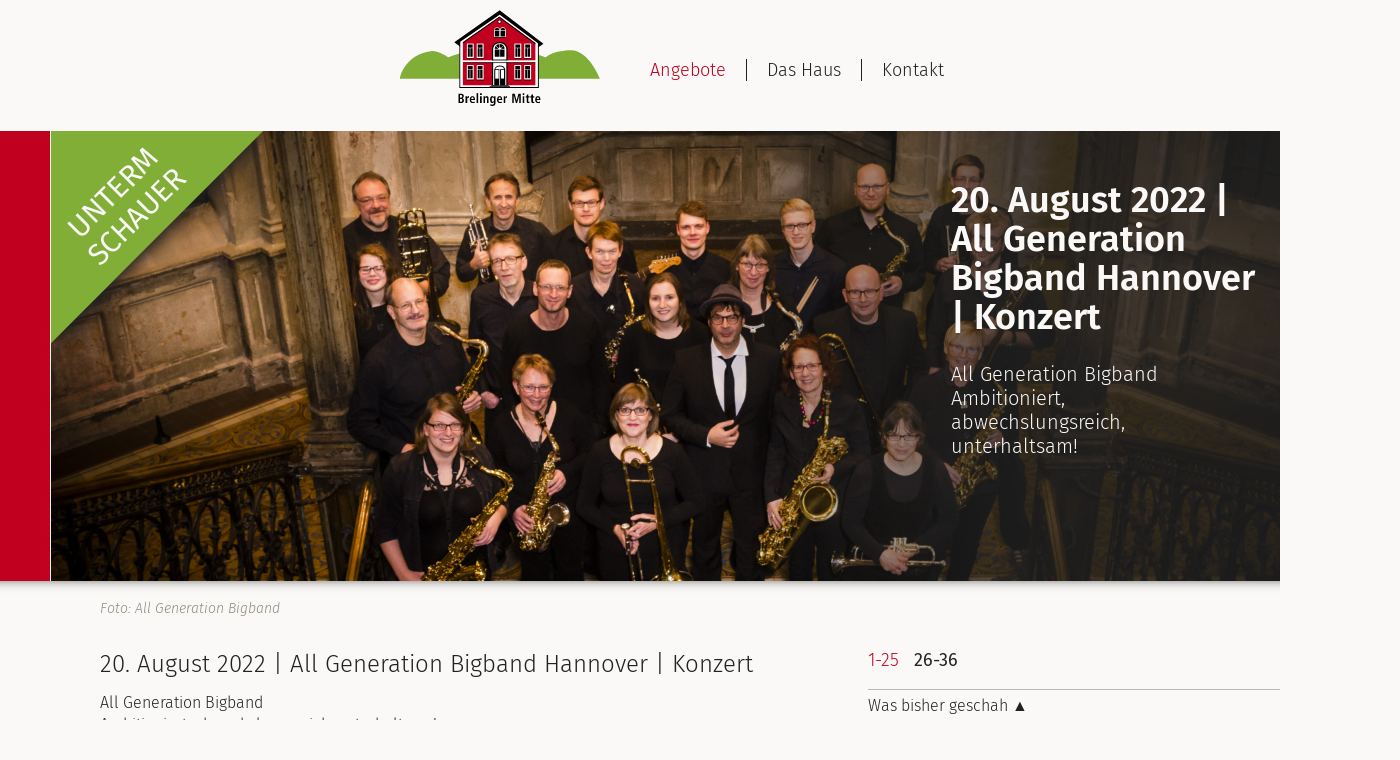

--- FILE ---
content_type: text/html; charset=utf-8
request_url: https://www.brelinger-mitte.de/was-bisher-geschah.html&text_override=27,26,25,24,23,8,9,22,11,7,47,61,30,1,29,31,85,86,48,44,66,49,50,51,88,52,53,54,55,97,95,104,102,96,106,98&textfile=88&force=2
body_size: 17216
content:
<!DOCTYPE HTML PUBLIC "-//W3C//DTD HTML 4.01 Transitional//EN" "http://www.w3.org/TR/html4/loose.dtd">
<html lang="de" class="de">
<head>
<meta http-equiv="Content-Type" content="text/html; charset=UTF-8">
<meta name="description" content="Programm und Angebote im Kulturverein Brelinger Mitte e.V.">

<meta name="keywords" content="Kultur, Verein, Musik, Ausstellungen, Veranstaltungen, Post, Postfilale Brelingen, Kultur im Dorf, Unterm Schauer, Clubraum, Winterjazz">
<meta name="author" content="Brelinger Mitte">
<meta name="google-site-verification" content="_GqT_ZoNRm6BP3gqb5aZ8eEGm1-E_OjXaplQqjV67Xw">
<meta name="robots" content="index, follow">
<meta name="Creator" content="easyCMS - Version 1.8.0 (responsive ssl)">
<meta name="viewport" content="width=1402, user-scalable=yes">


<script type="text/javascript" src="https://ck.quadrart.com/ckeditor 4.8.0/ckeditor.js"></script>
<script type="text/javascript" src="https://ck.quadrart.com/ckfinder/ckfinder.js"></script>
<script type="text/javascript" src="javascript/js_functions.js" charset="utf-8"></script>
<script type="text/javascript" src="javascript/jquery.js"></script>
<script type="text/javascript" src="javascript/jquery-ui.min.js"></script>
<script type="text/javascript" src="javascript/jquery.animate-shadow.js"></script>
<script type="text/javascript" src="javascript/viewportchecker.js"></script>



<title>Was bisher geschah - Brelinger Kulturverein e.V.</title>
<link REL='shortcut icon' HREF='logos/favicons/logo_nur_haus.svg'>
<link rel="stylesheet" type="text/css" href="javascript/animate.css" />

                                                                                          
<style type="text/css">


		@font-face {
		font-family: FiraSans;
		font-style: ;
		font-weight: 900;
		src: url(objekte/fonts/Fira_Sans/FiraSans-Black.ttf);
	}
		@font-face {
		font-family: FiraSans;
		font-style: italic;
		font-weight: 900;
		src: url(objekte/fonts/Fira_Sans/FiraSans-BlackItalic.ttf);
	}
		@font-face {
		font-family: FiraSans;
		font-style: ;
		font-weight: 700;
		src: url(objekte/fonts/Fira_Sans/FiraSans-Bold.ttf);
	}
		@font-face {
		font-family: FiraSans;
		font-style: italic;
		font-weight: 700;
		src: url(objekte/fonts/Fira_Sans/FiraSans-BoldItalic.ttf);
	}
		@font-face {
		font-family: FiraSans;
		font-style: ;
		font-weight: 800;
		src: url(objekte/fonts/Fira_Sans/FiraSans-ExtraBold.ttf);
	}
		@font-face {
		font-family: FiraSans;
		font-style: italic;
		font-weight: 800;
		src: url(objekte/fonts/Fira_Sans/FiraSans-ExtraBoldItalic.ttf);
	}
		@font-face {
		font-family: FiraSans;
		font-style: ;
		font-weight: 200;
		src: url(objekte/fonts/Fira_Sans/FiraSans-ExtraLight.ttf);
	}
		@font-face {
		font-family: FiraSans;
		font-style: italic;
		font-weight: 200;
		src: url(objekte/fonts/Fira_Sans/FiraSans-ExtraLightItalic.ttf);
	}
		@font-face {
		font-family: FiraSans;
		font-style: italic;
		font-weight: 400;
		src: url(objekte/fonts/Fira_Sans/FiraSans-Italic.ttf);
	}
		@font-face {
		font-family: FiraSans;
		font-style: ;
		font-weight: 300;
		src: url(objekte/fonts/Fira_Sans/FiraSans-Light.ttf);
	}
		@font-face {
		font-family: FiraSans;
		font-style: italic;
		font-weight: 300;
		src: url(objekte/fonts/Fira_Sans/FiraSans-LightItalic.ttf);
	}
		@font-face {
		font-family: FiraSans;
		font-style: ;
		font-weight: 500;
		src: url(objekte/fonts/Fira_Sans/FiraSans-Medium.ttf);
	}
		@font-face {
		font-family: FiraSans;
		font-style: italic;
		font-weight: 500;
		src: url(objekte/fonts/Fira_Sans/FiraSans-MediumItalic.ttf);
	}
		@font-face {
		font-family: FiraSans;
		font-style: ;
		font-weight: 400;
		src: url(objekte/fonts/Fira_Sans/FiraSans-Regular.ttf);
	}
		@font-face {
		font-family: FiraSans;
		font-style: ;
		font-weight: 600;
		src: url(objekte/fonts/Fira_Sans/FiraSans-SemiBold.ttf);
	}
		@font-face {
		font-family: FiraSans;
		font-style: italic;
		font-weight: 600;
		src: url(objekte/fonts/Fira_Sans/FiraSans-SemiBoldItalic.ttf);
	}
		@font-face {
		font-family: FiraSans;
		font-style: ;
		font-weight: 100;
		src: url(objekte/fonts/Fira_Sans/FiraSans-Thin.ttf);
	}
		@font-face {
		font-family: FiraSans;
		font-style: italic;
		font-weight: 100;
		src: url(objekte/fonts/Fira_Sans/FiraSans-ThinItalic.ttf);
	}
		@font-face {
		font-family: SourceSansPro;
		font-style: ;
		font-weight: 900;
		src: url(objekte/fonts/Source_Sans_Pro/SourceSansPro-Black.ttf);
	}
		@font-face {
		font-family: SourceSansPro;
		font-style: italic;
		font-weight: 900;
		src: url(objekte/fonts/Source_Sans_Pro/SourceSansPro-BlackItalic.ttf);
	}
		@font-face {
		font-family: SourceSansPro;
		font-style: ;
		font-weight: 700;
		src: url(objekte/fonts/Source_Sans_Pro/SourceSansPro-Bold.ttf);
	}
		@font-face {
		font-family: SourceSansPro;
		font-style: italic;
		font-weight: 700;
		src: url(objekte/fonts/Source_Sans_Pro/SourceSansPro-BoldItalic.ttf);
	}
		@font-face {
		font-family: SourceSansPro;
		font-style: ;
		font-weight: 200;
		src: url(objekte/fonts/Source_Sans_Pro/SourceSansPro-ExtraLight.ttf);
	}
		@font-face {
		font-family: SourceSansPro;
		font-style: italic;
		font-weight: 200;
		src: url(objekte/fonts/Source_Sans_Pro/SourceSansPro-ExtraLightItalic.ttf);
	}
		@font-face {
		font-family: SourceSansPro;
		font-style: italic;
		font-weight: 400;
		src: url(objekte/fonts/Source_Sans_Pro/SourceSansPro-Italic.ttf);
	}
		@font-face {
		font-family: SourceSansPro;
		font-style: ;
		font-weight: 300;
		src: url(objekte/fonts/Source_Sans_Pro/SourceSansPro-Light.ttf);
	}
		@font-face {
		font-family: SourceSansPro;
		font-style: italic;
		font-weight: 300;
		src: url(objekte/fonts/Source_Sans_Pro/SourceSansPro-LightItalic.ttf);
	}
		@font-face {
		font-family: SourceSansPro;
		font-style: ;
		font-weight: 400;
		src: url(objekte/fonts/Source_Sans_Pro/SourceSansPro-Regular.ttf);
	}
		@font-face {
		font-family: SourceSansPro;
		font-style: ;
		font-weight: 600;
		src: url(objekte/fonts/Source_Sans_Pro/SourceSansPro-SemiBold.ttf);
	}
		@font-face {
		font-family: SourceSansPro;
		font-style: italic;
		font-weight: 600;
		src: url(objekte/fonts/Source_Sans_Pro/SourceSansPro-SemiBoldItalic.ttf);
	}
</style>

<style type='text/css'>.login{background-color:#cfcecd}.login_titel{background-color:#222222;color:#faf9f8;padding:5px 10px 5px 10px}#version::after {content:'Auf Updates prüfen';position: absolute;text-align: center;background: white;color: black;border: 1px solid gray;padding: 5px 10px 5px 10px;border-radius: 10px;font-family: sans-serif;font-weight: 400;line-height: 125%;width: max-content;margin-top: 23px;margin-left: -50px;opacity: var(--after-opacity, 0);transition: var(--after-transition, 1s);pointer-events:none;z-index:100;}#version_href::after {content: '';position: absolute;width: 12px;border: 1px solid grey;border-right-width: 1px;border-bottom-width: 1px;height: 12px;background: white;z-index: 1;transform: rotate(45deg);border-right-width: 0px;border-bottom-width: 0px;margin-left: -25px;margin-top: 17px;border-radius: 0px 0px 20px 0px;opacity: var(--after-opacity, 0);transition: var(--after-transition, 1s);pointer-events:none;z-index:101;}    .edit_all{background-image:url('objekte/stift.svg');width:20px;height:20px;background-color:white;border:1px solid black;border-radius:5px;background-size:15px;background-position:center center;background-repeat:no-repeat;pointer-events:auto;margin-top:-5px;margin-left:-15px;position:absolute;transition: 0.05s 0s;z-index: 90;}.edit_all_content{visibility:hidden;opacity:0;position:absolute;width:auto;min-width:20px;background-color:white;border:1px solid black;border-radius:5px;margin-left:0px;margin-top:0px;margin-bottom:0px;padding-top:0px;padding-left:5px;padding-right:5px;overflow:hidden;transition: 0.05s 0s, margin-top 0s 0.05s, margin-left 0s 0.05s;}.edit_all:hover .edit_all_content{position:absolute;opacity:1;visibility:visible;transition-delay: 0.05s;margin-top:-5px;margin-left:-5px;}.edit_all:hover{z-index: 91;border:1px solid transparent;background-color:transparent;transition: 0.1s 0s;background-size:0px;}.edit_id{text-align:center;font-size:14px;font-family:sans-serif;color: black;padding-bottom:3px;padding-top:5px;padding-left:5px;padding-right:5px;background-color:#ddd;border-top:1px solid black;margin-left:-5px;margin-right:-5px;margin-top:5px;}.edit_id div{font-size:10px;}.quiet {width:100%;height:100%;position:fixed;top:0px;left:0px;opacity:0;    z-index:1000001;visibility:visible;    overflow:hidden;    pointer-events:none;    box-shadow:inset 0px 0px 25em 0px rgba(0,0,0,1);    background-color:#333333;}.popup_back {width:100%;height:100%;position:fixed;top:0px;left:0px;background-color:#222222;opacity:0.8;    z-index:1000000;visibility:hidden;    overflow:hidden;}.popup_content_box {width:100%;height:100%;position:fixed;top:0px;    left:0px;    z-index:1000000;visibility:hidden;overflow:scroll;}.popup_content_bu {    background-color:#faf9f8;    padding:15px 15px 15px 15px;font-family: FiraSans;font-size: 16px;font-weight: 300;font-style:normal;line-height:22px;    color:#222222}.picture_content {    padding:15px 15px 15px 15px;    background-color:#222222;    border:1px #222222 solid;}.picture_content img {    }.pagecount{font-weight:bold;}.pagecount div {min-width:15px;    text-align:center;    padding:3px 3px 1px 3px;}.s .pagecount {    border-right:5px solid #faf9f8;    background-color:#222222;    color:#faf9f8;}.m .pagecount {    border-right:5px solid #222222;    background-color:#faf9f8;    color:#222222;}.ranking{width:100%;margin-bottom:0px;margin-left:30px}.ranking .bar{overflow:hidden;background-color:#8e8e8d;height:18px;float:left;margin-bottom:1px;min-width:1px;margin-left:-5px}.ranking .bar .trend{height:18px;float:right}//.ranking .bar .trend-positive{background-image:linear-gradient(90deg,rgba(0,0,0,0.25),rgba(0,0,0,0.75))}//.ranking .bar .trend-negative{background-image:linear-gradient(90deg,rgba(255,255,255,0.25),rgba(255,255,255,0.75))}.ranking .bar .trend-trenner{width:0px;border-right:0px dotted white;opacity:0.75}.ranking .title{position:absolute;margin-top:3px;font-weight:bold;border-bottom:1px dotted #333333;padding-bottom:2px;padding-left:10px;padding-right:5px}.ranking .title span{margin-left:5px;font-weight:normal}.ranking .delete{position:absolute;margin-left:-25px;height:11px;width:14px;border-radius:3px;border:1px solid #222222;background-color:#636362;color:#faf9f8;font-weight:100;margin-right:9px;text-align:center;padding-top:3px;font-size:10px}.menu-up img {margin-right:-1px;}.menu-down img {margin-left:-1px;}td.s-l,td.m-l {padding-left:4px;}.swipe {border:10px solid #000000;background-color: #cccccc;}.button {font-family: FiraSans;font-weight:normal;height:29px;}.button_alt {font-size:16px;border-top:1px solid #4d4d4d;border-left:1px solid #4d4d4d;border-right:1px solid #787878;border-bottom:1px solid #787878;background-color:#b9b9b8;color:#222222;height:26px;cursor:hand;cursor:pointer;margin: 2px;}.button-suche-site {font-family: FiraSans;font-weight:normal;font-size:16px;border:0px solid #a4a3a2;background-image:url(objekte/favoriten/000000/suchen.gif);background-color:#c4c3c3;background-repeat:no-repeat;background-position:center center;height:16px;width:13px;cursor:hand;cursor:pointer;padding:12px 18px 12px 18px;border-radius:5px;}.settings_input {font-family: FiraSans;font-size:16px;}.input-rahmen {color:#222222;line-height:20px;font-size:16px;}.input option {font-family:Arial,Helvetica,sans-serif;}.input_alt {font-family: FiraSans;font-size:16px;border-top:1px solid #636362;border-left:1px solid #636362;border-right:1px solid #8e8e8d;border-bottom:1px solid #8e8e8d;background-color:#e4e4e3;color:#222222;height:22px;padding:0px 0px 0px 2px;}.input-deutlich {font-family: FiraSans;font-size:16px;border-top:1px solid #636362;border-left:1px solid #636362;border-right:1px solid #8e8e8d;border-bottom:1px solid #8e8e8d;background-color:#bdbdbd;color:#222222;height:22px;padding: 0px 0px 0px 2px;}.input_area {font-family: FiraSans;font-size:16px;padding: 0px 0px 0px 2px;}.input_area_alt {font-family: FiraSans;font-size:16px;border-top:1px solid #636362;border-left:1px solid #636362;border-right:1px solid #8e8e8d;border-bottom:1px solid #8e8e8d;background-color:#e4e4e3;color:#222222;padding: 0px 0px 0px 2px;}.input-suche {font-family: FiraSans;border:1px solid #8e8e8d;background-color:#e4e4e3;color:#222222;padding: 0px 0px 0px 2px;margin: -1px 0px 0px 0px;}p {margin:0px;}.prev {background-image:url(objekte/quadrartpfeil-weiss-links.gif);background-repeat:no-repeat;width:19px;height:19px;}.next {background-image:url(objekte/quadrartpfeil-weiss-rechts.gif);background-repeat:no-repeat;width:19px;height:19px;}.over {background-image:url(objekte/gallery.gif);background-repeat:no-repeat;background-position:center;width:11px;height:11px;}body,html {text-size-adjust: none;-webkit-text-size-adjust: none;font-family: FiraSans;font-size:16px;color:#222222;margin: 0px 0px 0px 0px;background-color:#faf9f8;height:100%;}.hundred_percent {height:100%;z-index:1000;}#body{height:100%;min-height:100%}td {font-family: FiraSans;font-size: 16px;//font-weight: 300;//font-style:normal;}a {color:#C1001F;text-decoration:none;}a:hover {color:;text-decoration:underline;}.submenulist {font-family: FiraSans;color:#222222;}.submenulist:hover {color:#C1001F;text-decoration:none;}.submenulist-active {color:#C1001F;}.submenulist-active:hover {text-decoration:none;}ul {color:#222222;margin-top: 10px;margin-bottom: 10px;}li {color:#222222;list-style-position: outside;margin-left: -23px;margin-bottom:7px;}ol {color:#222222;margin-top:7px;list-style-image:none;}.mini {font-family: FiraSans;line-height:100%px;font-size:12px;color:#faf9f8;font-weight:normal;}.mini:a {text-decoration:none;color:#222222;}.mini:hover {text-decoration:none;color:;}.bilder-edit {font-size:11px;line-height:13px;color:#222222;}.bilder-edit:a {text-decoration:none;color:#222222;}.bilder-edit:hover {text-decoration:none;color:;}.menu-link {color:#222222;text-decoration: none;line-height:27px;font-size:18px;font-weight:300;font-style:;text-transform: normal;font-family:FiraSans;}.menu-link:hover {color:#C1001F;text-decoration: none;}.menu-link-active {color:#C1001F;text-decoration: none;line-height:27px;font-size:18px;font-weight:300;font-style:;text-transform: normal;font-family:FiraSans;}.menu-link-active:hover {color:;text-decoration: none;}.menu-link-v2 {color:#222222;text-decoration: none;line-height:27px;font-size:18px;font-weight:300;font-style:;text-transform: normal;font-family:FiraSans;}.menu-link-v2:hover {color:#C1001F;text-decoration: none;}.menu-link-active-v2 {color:#C1001F;text-decoration: none;line-height:27px;font-size:18px;font-weight:300;font-style:;text-transform: normal;font-family:FiraSans;}.menu-link-active-v2:hover {color:;text-decoration: none;}.m {margin:2px 0px 2px 0px;height: 20px;border:solid 1px #222222;padding:2px 2px 2px 2px;background-color:#222222;}.m-l {color:#faf9f8;text-decoration: none;line-height:19px;}.m-l:hover {text-decoration: none;filter:Alpha(Opacity=70);-moz-opacity:0.7;opacity:0.7;}.s {margin:2px 0px 2px 0px;background-color:#faf9f8;height: 20px;border:solid 1px #faf9f8;padding:2px 2px 2px 2px;}.sv {background-color:#222222;}.sl {background-color:#222222;width:10px;height:1px;}.sd {margin-left:0px;background-color:#222222;width:1px;height:1px;}.s-l {color:#222222;text-decoration: none;line-height:19px;}.s-l:hover {color:#C1001F;text-decoration: none;}.edit {padding:5px 0px 0px 0px;}.setup{position:relative;z-index:10;}.icon {padding:2px 2px 2px 2px;}.no-icon {}.acronym {border-bottom-width:0px;}.statistikbalken {border-bottom-width:0px;cursor:help;}.aendern {font-weight:bold;}.trenner {background-image:url(objekte/punkt-grau.gif);background-repeat:repeat-x;background-position:center center;}.rechnung {color:#222222;font-size: 13px;line-height:18px;font-style:normal;}.copy {font-family: FiraSans;font-size:11px;color:#faf9f8;font-weight:normal;}.kleingedrucktes {font-family: FiraSans;font-weight:normal;}.hidden{     opacity:0;}.visible{     opacity:1;}.processing_time {right:0px;bottom:0px;z-index:1000000000;position:fixed;font-family:Verdana, Arial, Helvetica, sans-serif;font-size:10px;background-color:#ffff00;color:#000000;padding:3px 5px 3px 5px;border:1px dotted #000000;}.edittable{}.input {font-family: FiraSans;font-size:16px;font-weight: 300;//padding-top:0px;}#tt-oben-active,#tt-unten-active{color:#222222}.termin-image-box{float:left}.navi_visual{left:20px;top:20px;position:absolute;z-index:100;display:flex;justify-content:center;align-items:center;flex-wrap:wrap}.navi_visual div {vertical-align:middle;width:15px;height:15px;background-color:#222222;margin:2px;border-radius:10px;opacity:0.75;border:1px solid #faf9f8}.navi_visual .navi_active {cursor:default;background-color:#faf9f8;border:1px solid #faf9f8}.navi_numeric{position:absolute;z-index:100;left:20px;top:60px}.navi_numeric table{text-align:center;margin-top:3px;width:60px;height:30px;background-color:#222222;opacity:0.75;border: 1px solid #faf9f8;font-weight:400;font-size:18px;color:#faf9f8}.navi_numeric table td:nth-child(2){background-color:#faf9f8;min-width:1px}.navi_numeric table td:nth-child(1),.navi_numeric table td:nth-child(3){width:50%;font-weight:inherit;font-size:inherit;color:inherit}.main {padding:25px 0px 50px 0px;font-size: 16px;vertical-align:top;z-index:10;height:100%;}.text-listing {padding-left:50px;}.ueberschrift,h1 {font-family: FiraSans;font-size: 24px;font-weight: 300;font-style:normal;line-height:31px;padding:0px 0px 12px 0px;color: #222222;margin:0px;}.fliesstext, .fliesstext td {font-family: FiraSans;font-size: 16px;font-weight: 300;font-style:normal;line-height:22px;color: #222222;}.ueberschrift-sub,.ueberschrift-sub a,h2 {font-family: FiraSans;font-size: 18px;font-weight: 300;font-style:normal;line-height:23px;padding:0px 0px 9px 0px;color: #C1001F;margin:0px;}.anreisser, .anreisser td, h4 {font-family: FiraSans;font-size: 14px;font-weight: 300;font-style:normal;line-height:20px;margin:0px;}.ueberschrift-text, .ueberschrift-text a,.ueberschrift-down, .ueberschrift-down a,h3 {font-family: FiraSans;font-size: 18px;font-weight: 300;font-style:normal;line-height:23px;padding:0px 0px 9px 0px;color: #C1001F;margin:0px;}.listing, .listing td {font-family: FiraSans;font-size: 16px;font-weight: 300;font-style:normal;line-height:19px;}.bildunterschrift {color:#222222;font-family: FiraSans;font-size: 15px;font-style:normal;font-weight: 300;line-height:21px;padding:17px 0px 0px 0px;}.buib,.buib {color:#222222;font-family: FiraSans;font-size: 15px;font-style:normal;font-weight: 300;line-height:21px;//padding:17px 0px 0px 0px;}.trennlinie_unsichtbar {padding:25px 0px 25px 0px;}.trennlinie {margin:50px 0px 50px 0px;background-color:#b9b9b8;width:100%;height:1px;}.dia {background-color:#faf9f8;border:solid 0px #ada79d;}.button{background-color:#C1001F;color:#faf9f8;border:1px solid #222222;border-radius:5px;font-weight:normal;font-size:15px}.button:hover{box-shadow: 0px 20px 20px -20px #91897c,inset 0px 0px 120px 0px rgba(0,0,0,0.25);cursor:pointer}body{overflow:scroll;min-width:1400px}#body{overflow-x:hidden;height:auto;min-height:100%}.symbol{position:fixed;left:0px;z-index:100}.processing_time{right:0px;left:inherit}//.menu{position:sticky;top:10px}.menu  td div a{border-right-width:1px;border-right-style:solid;border-right-color:#222222;padding-right:20px}.menu  td:nth-last-child(2) div a{border-right-width:0px}.logo img{width:200px;position:relative;z-index:1}.fliesstext p,.anreisser p{margin-bottom:10px}.loc_back_rot{background-color:#C1001F}.loc_back_gruen{background-color:#81AE37}.loc_back_grau{background-color:#91897c}.loc_back_blau{background-color:#385EA8}.loc_back_gelb{background-color:#ffcc00}//.loc_black{color:#222222}.navi_visual .navi_inactive {background-color:#faf9f8;border:0px}//.navi_visual .navi_active div{width:25px;height:25px;background-color:rgb(250,249,248,0.15)}.navi_visual .navi_active {background:radial-gradient(circle, rgba(250,249,248,0.15) 0%, rgba(250,249,248,0.25) 40%, rgba(250,249,248,0.6) 100%);width:30px;height:30px;border:2px solid #faf9f8}//.navi_visual .navi_active div{width:25px;height:25px;border:2px solid #faf9f8}.navi_visual{width:100%;left:0px;top:85%}li{list-style-type: square}ul{margin-bottom:25px}.unten-176 .trennlinie-unten{visibility:hidden;position:relative;width:1px;margin-top:0px}.unten-176 .all-text,.unten-176>.ueberschrift,.unten-176>.fliesstext{margin-left:50px;margin-right:50px}.unten-176 .textlist .all-text{margin-left:0px}.pic_table_main .bu .bildunterschrift{margin-left:50px;font-style:italic;text-align:left;font-size:14px;margin-bottom:-20px;color:#91897c}.buib_1,.buib_2{position:relative;width:1300px;height:450px;overflow:hidden}.pic_table_main .winterjazz{position: absolute;left: 25px;bottom:25px;height:100px}.sparkasse,.lkj,.orgelbau{position:absolute;width:150px;left:25px;top:25px;box-shadow:0px 15px 15px -10px #222222}.lkj{width:130px;padding:10px;background-color:#ffffff}.bu_buib .lkj2 {margin-top:165px}.pic_table_main .buib_1,.pic_table_main .buib_2{position:relative;overflow:hidden}.pic_table_main .locations{line-height:115%;position:absolute;top:0px;left:0px;color:#faf9f8;font-weight:400;text-align:center;transform:rotate(-45deg);width:300px;height:80px;padding-top:220px;font-size:30px;margin-left:-150px;margin-top:-150px;text-transform:uppercase;box-shadow:0px 15px 15px -10px #222222}.pic_table_main .buib .buib_titel,.pic_table_main .buib .ueberschrift-text{padding-bottom:0px;pointer-events:none;position:relative;font-weight:600;font-size:36px;line-height:110%;text-align:left;color:#faf9f8;width:325px;margin-left:900px;margin-top:50px}.pic_table_main .buib .buib_untertitel,.pic_table_main .buib .anreisser{pointer-events:none;position:relative;margin-top:25px;margin-left:900px;font-weight:300;font-size:20px;line-height:120%;text-align:left;width:275px;color:#faf9f8}.buib_back{top:0px;margin-left:0px;margin-top:0px;position:absolute;width:100%;height:100%}.schwarzverlauf{background:linear-gradient(to right, rgba(0,0,0,0) 50%,#222222 75%);opacity:0.8}//.bu .bildunterschrift{margin-left:50px;font-style:italic;text-align:left;font-size:14px;margin-bottom:-20px;color:#91897c}.no-multi-text{hyphens:auto;background-color:#ffffff;border: 1px solid #c8c4be;box-shadow: 0px 20px 20px -20px #91897c}.no-multi-text .textblock{margin:15px 15px 15px 15px;height:360px}.no-multi-text>table{box-shadow: inset 0px 0px 120px 0px rgba(0,0,0,0.1)}//.all-text-textlist .text-trenner-textlist .tt::before{content:"Frühere Veranstaltungen:";margin-right:15px}//.all-text-textlist .text-trenner-oben .trennlinie{margin-top:10px}//.all-text-textlist .text-trenner-unten .trennlinie{margin-bottom:10px}//.all-text-textlist .text-trenner-unten {visibility:hidden;position:absolute}//.text-trenner-textfile-oben{visibility:hidden;position:absolute;width:0px}.text-trenner-textfile-oben .trennlinie{visibility:hidden;position:relative;width:0px;margin:5px}.text-trenner-textfile-unten .trennlinie{visibility:hidden;position:absolute;width:0px}.text-trenner-textfile-unten{margin:10px 5px 10px 5px}.text-trenner-textfile-oben .ueberschrift-sub,.text-trenner-textfile-unten .ueberschrift-sub{font-size:18px;font-weight:400}</style></head>

<body id="body_tag" class="body"  style=" " >
  <div id="body" align="center">
    <table width="1302" border="0" cellpadding="0" cellspacing="0" style=" " class="hundred_percent">
      <tr>
        <td width='100%' align="center" style=" padding:0px 50px 0px 50px;  vertical-align:top">
        <table class="gesamt" width="1302" border="0" cellpadding="0" cellspacing="0" style="height:100%;min-height:100%;   "  >
          <tr style='height:0px'><td class='symbol symbol_user_rang_99' align='left' valign='top' colspan='1' style='height:1px;;padding-left:0px' bgcolor=''><table class='symbol' width='' border='0' cellpadding='0' cellspacing='0'><tr><td><div align='center' class='lang_all'><table width='' border='0' cellpadding='0' cellspacing='0'><tr></tr></td></table></div></tr></table></td></tr>                              <tr bgcolor="#faf9f8">
            <td height="1" align="center" style="border-right:px solid ;border-left:px solid ;border-top:px solid ;"><div class="menu-box"><table width="100%" border="0" cellpadding="0" cellspacing="0">

              <tr>
                <td align="center"><table width='100%' border="0" cellspacing="0" cellpadding="0">
                  <tr>

                    <td width="1" align="right" bgcolor="#faf9f8"><div class="logo"><a style='display:inline-block' href='angebote.html'><img usemap='#Map' src="logos/logo_standard_mod.svg" width="" height="" border="0" style="margin:10px 50px 0px 350px"></a></div></td>

                                                            <td class="menu-all" align="left" valign="middle" style="">
                      <div id='menu' class='menu'><div style='margin: 35px 0px 0px 0px'><table width='' border='0' cellpadding='0' cellspacing='0' style='margin:0px 0px 0px 0px'><tr bgcolor='#faf9f8'><td style='line-height:1px'><table width='' border='0' cellpadding='0' cellspacing='0'><tr><td  style='padding:0px 10px 0px 0px; border-left:0 solid #222222;border-bottom:0px solid #faf9f8; ; line-height:1px' bgcolor='#faf9f8'><div class='menu-link-active ebene-0'><a href='angebote.html' class='menu-link-active ebene-0' >Angebote</a></div></td><td  style='padding:0px 10px 0px 10px; border-bottom:0px solid #222222; ; line-height:1px' ><div class='menu-link ebene-0'><a href='das-haus.html' class='menu-link ebene-0' >Das&nbsp;Haus</a></div></td><td  style='padding:0px 10px 0px 10px; border-bottom:0px solid #222222; ; line-height:1px' ><div class='menu-link ebene-0'><a href='kontakt.html' class='menu-link ebene-0' >Kontakt</a></div></td><td align='right' width='20000' style='padding-left:0px;line-height:1px;border-bottom:0px solid #222222; ;'>&nbsp;</td></tr></table></tr></table></div></div>                    </td>
                                      </tr>
                </table></td>
              </tr>
            </table></div></td>
          </tr>
          						<td align="center" valign="top" style="height:100%;padding-left:px;background-color:#faf9f8" >
              <table class='width_table' width="1302px" style="height:100%" border="0" cellpadding="0" cellspacing="0">
                <tr>
 	                  <td height="100%" align="center" class="main" style=" border-right:px solid ;border-left:px solid ;border-bottom:px solid ;;background-color:#faf9f8; "><div class="main-div">
              

                                                                                                                                                <div>
    <table width="100%" border="0" cellpadding="0" cellspacing="0">
      <tr>
        <td align="center" valign="top" style="padding-right:0px;padding-left:0px" width="1302px">
          <table width="" border="0" cellpadding="0" cellspacing="0">
<tr>
                            <td align="left" valign="top"><table width="100%" border="0" cellpadding="0" cellspacing="0">
                            <tr>
                <td class='ext_pic_table_td' align="left" valign="top"><table class="ext_pic_table ext_pic_table_main" border="0" cellpadding="0" cellspacing="0">
                    <tr>
                                                            <td align="left" valign="top" class="pic_table pic_table_main" id="pic_table_main" style=" padding-bottom:50px; " width='1300,450,y' >

                        
<script type="text/javascript" >


var preload_images = new Array(); 
preload_images[0] = 'https://www.brelinger-mitte.de/temp/ID208_1950x675.jpg';
function preload() {
	var images = new Array();
	for (i = 0; i < preload_images.length; i++) {
		images[i] = new Image();
		images[i].src = preload_images[i];
	}
}
//preload();


//$(function(){
  // Bind the swipeHandler callback function to the swipe event on div.box
 // $( "#pic_table" ).on( "swipe", swipeHandler );
 
  // Callback function references the event target and adds the 'swipe' class to it
 // function swipeHandler( event ){
  // fwd();
 // }
//});

var END_OF_INPUT = -1;

var base64Chars = new Array(
    'A','B','C','D','E','F','G','H',
    'I','J','K','L','M','N','O','P',
    'Q','R','S','T','U','V','W','X',
    'Y','Z','a','b','c','d','e','f',
    'g','h','i','j','k','l','m','n',
    'o','p','q','r','s','t','u','v',
    'w','x','y','z','0','1','2','3',
    '4','5','6','7','8','9','+','/'
);

var reverseBase64Chars = new Array();
for (var i=0; i < base64Chars.length; i++){
    reverseBase64Chars[base64Chars[i]] = i;
}

var base64Str;
var base64Count;
function setBase64Str(str){
    base64Str = str;
    base64Count = 0;
}
function readBase64(){    
    if (!base64Str) return END_OF_INPUT;
    if (base64Count >= base64Str.length) return END_OF_INPUT;
    var c = base64Str.charCodeAt(base64Count) & 0xff;
    base64Count++;
    return c;
}
function encodeBase64(str){
    setBase64Str(str);
    var result = '';
    var inBuffer = new Array(3);
    var lineCount = 0;
    var done = false;
    while (!done && (inBuffer[0] = readBase64()) != END_OF_INPUT){
        inBuffer[1] = readBase64();
        inBuffer[2] = readBase64();
        result += (base64Chars[ inBuffer[0] >> 2 ]);
        if (inBuffer[1] != END_OF_INPUT){
            result += (base64Chars [(( inBuffer[0] << 4 ) & 0x30) | (inBuffer[1] >> 4) ]);
            if (inBuffer[2] != END_OF_INPUT){
                result += (base64Chars [((inBuffer[1] << 2) & 0x3c) | (inBuffer[2] >> 6) ]);
                result += (base64Chars [inBuffer[2] & 0x3F]);
            } else {
                result += (base64Chars [((inBuffer[1] << 2) & 0x3c)]);
                result += ('=');
                done = true;
            }
        } else {
            result += (base64Chars [(( inBuffer[0] << 4 ) & 0x30)]);
            result += ('=');
            result += ('=');
            done = true;
        }
        lineCount += 4;
        if (lineCount >= 76){
            result += ('¥n');
            lineCount = 0;
        }
    }
    return result;
}
function readReverseBase64(){   
    if (!base64Str) return END_OF_INPUT;
    while (true){      
        if (base64Count >= base64Str.length) return END_OF_INPUT;
        var nextCharacter = base64Str.charAt(base64Count);
        base64Count++;
        if (reverseBase64Chars[nextCharacter]){
            return reverseBase64Chars[nextCharacter];
        }
        if (nextCharacter == 'A') return 0;
    }
    return END_OF_INPUT;
}

function ntos(n){
    n=n.toString(16);
    if (n.length == 1) n="0"+n;
    n="%"+n;
    return unescape(n);
}

function decodeBase64(str){
    setBase64Str(str);
    var result = "";
    var inBuffer = new Array(4);
    var done = false;
    while (!done && (inBuffer[0] = readReverseBase64()) != END_OF_INPUT
        && (inBuffer[1] = readReverseBase64()) != END_OF_INPUT){
        inBuffer[2] = readReverseBase64();
        inBuffer[3] = readReverseBase64();
        result += ntos((((inBuffer[0] << 2) & 0xff)| inBuffer[1] >> 4));
        if (inBuffer[2] != END_OF_INPUT){
            result +=  ntos((((inBuffer[1] << 4) & 0xff)| inBuffer[2] >> 2));
            if (inBuffer[3] != END_OF_INPUT){
                result +=  ntos((((inBuffer[2] << 6)  & 0xff) | inBuffer[3]));
            } else {
                done = true;
            }
        } else {
            done = true;
        }
    }
    return result;
}

function decode_utf8(utftext) {
             var plaintext = ""; var i=0; var c=c1=c2=0;
             // while-Schleife, weil einige Zeichen uebersprungen werden
             while(i<utftext.length)
                 {
                 c = utftext.charCodeAt(i);
                 if (c<128) {
                     plaintext += String.fromCharCode(c);
                     i++;}
                 else if((c>191) && (c<224)) {
                     c2 = utftext.charCodeAt(i+1);
                     plaintext += String.fromCharCode(((c&31)<<6) | (c2&63));
                     i+=2;}
                 else {
                     c2 = utftext.charCodeAt(i+1); c3 = utftext.charCodeAt(i+2);
                     plaintext += String.fromCharCode(((c&15)<<12) | ((c2&63)<<6) | (c3&63));
                     i+=3;}
                 }
             return plaintext;
         }



var Href = new Array(
'was-bisher-geschah.html',
);




var Bilder = new Array(
'temp/ID208_1950x675.jpg',
);



var widths = new Array(
'1300',
);
var heights = new Array(
'450',
);

var title = new Array(
'R2VoZSB6dQ==',
);

var bu = new Array(
'PGRpdiBjbGFzcz0nYmlsZHVudGVyc2NocmlmdCc+QXVzPC9kaXY+',
);


var buib = new Array(
'PGRpdiBjbGFzcz0nYmlsZHVudGVyc2NocmlmdCc+QXVzPC9kaXY+',
);


var alt = new Array(
'QXVz',
);


var border = 'solid 0px #ada79d';
var padding = new Array(
'0px 0px 0px 0px',
);

var ausdehnung = new Array(
'1300',
);




var last_manual_fwd = "";
var forwarder = "";
var rewinder = "";
var showtime = "";
var Delay = 3000;

var anzahl = Bilder.length;
var nr = 0;
var current = 0;
var first = 'x';

var Bilder_used = new Array();
Bilder_used[nr] = "p" + nr;

function show_navi_rwd() {
	document.getElementById("navi_rwd").style.opacity = 1;
	//document.getElementById("navi_rwd").style.filter = 'Alpha(Opacity=100)';
}

function hide_navi_rwd() {
	document.getElementById("navi_rwd").style.opacity = 0;
	//document.getElementById("navi_rwd").style.filter = 'Alpha(Opacity=0)';
}

function show_navi_fwd() {
	document.getElementById("navi_fwd").style.opacity = 1;
	//document.getElementById("navi_fwd").style.filter = 'Alpha(Opacity=100)';
}

function hide_navi_fwd() {
	document.getElementById("navi_fwd").style.opacity = 0;
	//document.getElementById("navi_fwd").style.filter = 'Alpha(Opacity=0)';
}

function show_navi_pause() {
	document.getElementById("navi_pause_img").style.opacity = 1;
	//document.getElementById("navi_pause_img").classList.add("navi_visible");
	//document.getElementById("navi_pause_img").classList.remove("navi_invisible");
}

function hide_navi_pause() {
	navi_pause_check = document.getElementById("navi_pause");
	//if ( navi_pause_check != null && !document.getElementById("running").value ) {
		document.getElementById("navi_pause_img").style.opacity = 0;
		//document.getElementById("navi_pause_img").classList.add("navi_invisible");
		//document.getElementById("navi_pause_img").classList.remove("navi_visible");
	//}
}


function quiet_off() {
	//alert("");
	document.getElementById("test").value = window.sessionStorage.getItem("timestamp");
	var paused = document.getElementById("paused").value;
	if ( paused ) {
		//setTimeout("awake()",3000+0);
		//setTimeout("dimmer_off()",0);
	}
}






//-->
</script>
<table border='0' cellspacing='0' cellpadding='0'><tr><td align='left'><div align='center' class='hersteller_back hersteller_back'><div id='hersteller_back' class='dia dia' align='left'><div>
		<style type='text/css'>
			#hersteller_back{;padding-top:0px;padding-bottom:px;padding-left:0px;padding-right:px;;padding:0px;position:relative}
			#hersteller_style_1{background-color:transparent;border:0px;position:relative;overflow:hidden}	
			#hersteller_style_2{background-color:transparent;border:0px;position:absolute;overflow:hidden}
			#hersteller_logo_1{filter:Alpha(Opacity=100);opacity:1;position:relative}	
			#hersteller_logo_2{filter:Alpha(Opacity=100);opacity:0;position:relative}
			#hersteller_logo_1_img{}	
			#hersteller_logo_2_img{}
			.buib_1_ext{position:absolute}			
			.buib_2_ext{position:absolute}
		</style>
			<div class='navi_all navi_all' id='navi_all'>
				<style type='text/css'>
				.navi_rwd{visibility:visible;width:33%;left:0px;top:33%;height:33%;position:absolute;background-image:url("javascript/doppelpfeil-l.png");background-position:center left;background-repeat:no-repeat;opacity:0;pointer-events:auto}
				.navi_rwd:hover{opacity:1}
				.navi_rwd_img{width:100%;height:100%}
				.navi_fwd{visibility:visible;width:33%;left:67%;top:33%;height:33%;position:absolute;background-image:url("javascript/doppelpfeil-r.png");background-position:center right;background-repeat:no-repeat;opacity:0;pointer-events:auto}
				.navi_fwd:hover{opacity:1}
				.navi_fwd_img{width:100%;height:100%}
				.navi_play{width:34%;left:33%;top:33%;height:34%;position:absolute;background-image:url("javascript/play.png");background-position:center center;background-repeat:no-repeat;opacity:0;pointer-events:auto}
				.navi_play:hover{opacity:1}
				.navi_play_img{width:100%;height:100%}
				.navi_pause{width:34%;left:33%;top:33%;height:34%;position:absolute;background-image:url("javascript/pause.png");background-position:center center;background-repeat:no-repeat;opacity:0;pointer-events:auto}
				.navi_pause:hover{opacity:1}
				.navi_pause_img{width:100%;height:100%}
				.navi_stop{width:34%;left:33%;top:33%;height:34%;position:absolute;background-image:url("javascript/stop.png");background-position:center center;background-repeat:no-repeat;opacity:0;pointer-events:auto}
				.navi_stop:hover{opacity:1}
				.navi_stop_img{width:100%;height:100%}
				.navi_all{margin:0px;z-index:99;position:absolute;width:100%;height:100%;pointer-events:none}
				.navi_visual a{pointer-events:auto}
				.buib_1_ext{position:absolute}			
				.buib_2_ext{position:absolute}			
				.navi_visible{display:inherit}
				.navi_invisible{display:none}
				</style>
				</div>
		<div id='hersteller_style_2' class='dia dia' style=';padding-top:0px;padding-bottom:px;padding-left:0px;padding-right:px;' align='left'>
			<div id='hersteller_logo_2'>
				<div class='buib buib'><div class="buib_back schwarzverlauf"></div><div class='buib_2_ext buib_2_ext'><div class='buib_2 buib_2' id='buib_2' style=''></div></div></div>
				<img id='hersteller_logo_2_img' style='height:450px;width:1300px' name='AGBH_PresseFoto_2.jpg' src='objekte/blind.gif' alt='' border=0>
			</div>
		</div>
		<a id='href' href='was-bisher-geschah.html' style='line-height:0px'>
		<div id='hersteller_style_1' class='dia dia' style=';padding-top:0px;padding-bottom:px;padding-left:0px;padding-right:px;' align='left'>
			<div id='hersteller_logo_1' title=''>
				<div class='buib buib'><div class="buib_back schwarzverlauf"></div><div class='buib_1_ext buib_1_ext'><div class='buib_1 buib_1' id='buib_1' style=''><div class='bu_buib bu_buib'><div class="locations loc_back_gruen">Unterm<br>Schauer</div><div class='ueberschrift-text-bu ueberschrift-text ueberschrift-text-id-24 ueberschrift-text-nr-25'>20. August 2022 &#124; All Generation Bigband Hannover &#124; Konzert</div><div class='anreisser-bu anreisser anreisser-id-24 anreisser-nr-25'><p>All Generation Bigband<br>
Ambitioniert, abwechslungsreich, unterhaltsam!</p>
</div></div></div></div></div>
				<img class='jpg'  id='hersteller_logo_1_img' style='height:450px;width:1300px' usemap='#id208' name='AGBH_PresseFoto_2.jpg' src='temp/ID208_1950x675.jpg' alt='' border=0>
			</div>
		</div>
		</a>
		</div>
		</div>
		<input id='pics_used' type='hidden' value=''>
		<input id='last_manual_fwd' type='hidden' value=''>
		<input id='forwarder' type='hidden' value=''>
		<input id='rewinder' type='hidden' value=''>
		<input id='runtime' type='hidden' value=''>
		<input id='running' type='hidden' value=''>
		<input id='fwd_rwd' type='hidden' value=''>
		<input id='paused' type='hidden' value=''>
		<input id='current' type='hidden' value='0'>
		<input id='start' type='hidden' value='0'>
		<input id='history' type='hidden' value='0'>
		<input id='history_position' type='hidden' value='0'>
		<input id='rwd_allow' type='hidden' value='x'>
		<input id='navi_id' type='hidden' value=''>
		<input id='navi_id_href' type='hidden' value=''>
		<input id='amount' type='hidden' value='1'>
		<input id='position' type='hidden' value='1'>
		<input id='passing' type='hidden' value='1'>
		<input id='jump' type='hidden' value='-1'>
		<input id='looping' type='hidden' value='0'>
		<input id='test' type='hidden' value=''>
		</td></tr></table><div class='bu_ext bu_ext' id='bu_ext'><div class='bu bu' id='bu' align='left' style='width:width='1300,450,y'px'><div class='bildunterschrift'>Foto: All Generation Bigband</div></div></div><div class='unter_bild unter_bild_main'></div></td>
                      
                                          </tr>
                </table></td>
              </tr>
                            <tr>
                <td align="left" style="padding-top:0px">
                 <div class="unten unten-176 ">
				 <div class='all-text all-text all-text-textfile all-text-textfile'><table class='textlist' 100% align='right' style='margin:0px 0px 50px 50px; background-color:#faf9f8; ' cellpadding=0 cellspacing=0 border=0><tr><td valign='top'><div class='text-trenner-textfile text-trenner-textfile-oben text-trenner-textfile' align='left'><div class='tt tt tt-oben tt-oben'><span id='tt-oben-1' class='tt-text ueberschrift-sub ueberschrift-sub'><a id='tt-oben-1-href' href='/index.php?open=176&force=1&amp;textfile=88&text_override=27,26,25,24,23,8,9,22,11,7,47,61,30,1,29,31,85,86,48,44,66,49,50,51,88,52,53,54,55,97,95,104,102,96,106,98'>1-25</a></span><span class='ueberschrift-sub ueberschrift-sub' style=''>&nbsp;&nbsp; </span><span id='tt-oben-active' class='tt-text-active ueberschrift-sub ueberschrift-sub'>26-36</span></div><div class='trennlinie'></div></div><div align='left'><table width='100%' border='0' cellpadding='0' cellspacing='0'><tr id='row-1' class='row-all row-1'><td  valign='top'><img src='objekte/blind.gif' alt='' width='100%' height='1' style='margin:6px 0px 6px 0px; background-color:#b9b9b8'><div class='listing listing-nr-0 listing' style=''><a class='submenulist' title='Was bisher geschah' href='was-bisher-geschah.html&force=2'>Was&nbsp;bisher&nbsp;geschah&nbsp;&#9650;</a></div><img src='objekte/blind.gif' alt='' width='100%' height='1' style='margin:6px 0px 6px 0px; background-color:#b9b9b8'><div width='100%' class='text listing listing-nr-26 listing-id-47   text-nr-26 text-id-47'><table width='100%' border='0' cellpadding='0' cellspacing='0' style=' margin-bottom:0px'><tr><td ><div class=' textblock textblock-176'><div class='' style=';;'><div><a class='submenulist' title="4. März 2022 | Auf die harte Tour - Ein Vortrag von Martin Moschek" href='was-bisher-geschah.html&text_override=27,26,25,24,23,8,9,22,11,7,47,61,30,1,29,31,85,86,48,44,66,49,50,51,88,52,53,54,55,97,95,104,102,96,106,98&textfile=47&force=2'>4.&nbsp;März&nbsp;2022&nbsp;&#124;&nbsp;Auf&nbsp;die&nbsp;harte&nbsp;Tour&nbsp;&#x2011;&nbsp;Ein&nbsp;Vortrag&nbsp;von&nbsp;...</a></div></div><img src='objekte/blind.gif' alt='' width='100%' height='1' style='margin:6px 0px 6px 0px; background-color:#b9b9b8'></div></td></tr></table></div><div width='100%' class='text listing listing-nr-27 listing-id-7   text-nr-27 text-id-7'><table width='100%' border='0' cellpadding='0' cellspacing='0' style=' margin-bottom:0px'><tr><td ><div class=' textblock textblock-176'><div class='' style=';;'><div><a class='submenulist' title="26. Februar 2022 | Johanna Summer - Schumann Kaleidoskop" href='was-bisher-geschah.html&text_override=27,26,25,24,23,8,9,22,11,7,47,61,30,1,29,31,85,86,48,44,66,49,50,51,88,52,53,54,55,97,95,104,102,96,106,98&textfile=7&force=2'>26.&nbsp;Februar&nbsp;2022&nbsp;&#124;&nbsp;Johanna&nbsp;Summer&nbsp;&#x2011;&nbsp;Schumann&nbsp;Kaleidoskop</a></div></div><img src='objekte/blind.gif' alt='' width='100%' height='1' style='margin:6px 0px 6px 0px; background-color:#b9b9b8'></div></td></tr></table></div><div width='100%' class='text listing listing-nr-28 listing-id-11   text-nr-28 text-id-11'><table width='100%' border='0' cellpadding='0' cellspacing='0' style=' margin-bottom:0px'><tr><td ><div class=' textblock textblock-176'><div class='' style=';;'><div><a class='submenulist' title="5. Februar 2022 | Julia Hülsmann | Last Chance to Misbehave" href='was-bisher-geschah.html&text_override=27,26,25,24,23,8,9,22,11,7,47,61,30,1,29,31,85,86,48,44,66,49,50,51,88,52,53,54,55,97,95,104,102,96,106,98&textfile=11&force=2'>5.&nbsp;Februar&nbsp;2022&nbsp;&#124;&nbsp;Julia&nbsp;Hülsmann&nbsp;&#124;&nbsp;Last&nbsp;Chance&nbsp;to&nbsp;...</a></div></div><img src='objekte/blind.gif' alt='' width='100%' height='1' style='margin:6px 0px 6px 0px; background-color:#b9b9b8'></div></td></tr></table></div><div width='100%' class='text listing listing-nr-29 listing-id-22   text-nr-29 text-id-22'><table width='100%' border='0' cellpadding='0' cellspacing='0' style=' margin-bottom:0px'><tr><td ><div class=' textblock textblock-176'><div class='' style=';;'><div><a class='submenulist'  href='was-bisher-geschah.html&text_override=27,26,25,24,23,8,9,22,11,7,47,61,30,1,29,31,85,86,48,44,66,49,50,51,88,52,53,54,55,97,95,104,102,96,106,98&textfile=22&force=2'>26.&nbsp;Juni&nbsp;2021&nbsp;&#124;&nbsp;Das&nbsp;Geld&nbsp;liegt&nbsp;auf&nbsp;der&nbsp;Fensterbank,&nbsp;Marie</a></div></div><img src='objekte/blind.gif' alt='' width='100%' height='1' style='margin:6px 0px 6px 0px; background-color:#b9b9b8'></div></td></tr></table></div><div width='100%' class='text listing listing-nr-30 listing-id-9   text-nr-30 text-id-9'><table width='100%' border='0' cellpadding='0' cellspacing='0' style=' margin-bottom:0px'><tr><td ><div class=' textblock textblock-176'><div class='' style=';;'><div><a class='submenulist'  href='was-bisher-geschah.html&text_override=27,26,25,24,23,8,9,22,11,7,47,61,30,1,29,31,85,86,48,44,66,49,50,51,88,52,53,54,55,97,95,104,102,96,106,98&textfile=9&force=2'>12.&nbsp;Juni&nbsp;2021&nbsp;&#124;&nbsp;KÄT</a></div></div><img src='objekte/blind.gif' alt='' width='100%' height='1' style='margin:6px 0px 6px 0px; background-color:#b9b9b8'></div></td></tr></table></div><div width='100%' class='text listing listing-nr-31 listing-id-8   text-nr-31 text-id-8'><table width='100%' border='0' cellpadding='0' cellspacing='0' style=' margin-bottom:0px'><tr><td ><div class=' textblock textblock-176'><div class='' style=';;'><div><a class='submenulist'  href='was-bisher-geschah.html&text_override=27,26,25,24,23,8,9,22,11,7,47,61,30,1,29,31,85,86,48,44,66,49,50,51,88,52,53,54,55,97,95,104,102,96,106,98&textfile=8&force=2'>5.&nbsp;Juni&nbsp;2021&nbsp;&#124;&nbsp;Insomnia&nbsp;Brass&nbsp;Band</a></div></div><img src='objekte/blind.gif' alt='' width='100%' height='1' style='margin:6px 0px 6px 0px; background-color:#b9b9b8'></div></td></tr></table></div><div width='100%' class='text listing listing-nr-32 listing-id-23   text-nr-32 text-id-23'><table width='100%' border='0' cellpadding='0' cellspacing='0' style=' margin-bottom:0px'><tr><td ><div class=' textblock textblock-176'><div class='' style=';;'><div><a class='submenulist'  href='was-bisher-geschah.html&text_override=27,26,25,24,23,8,9,22,11,7,47,61,30,1,29,31,85,86,48,44,66,49,50,51,88,52,53,54,55,97,95,104,102,96,106,98&textfile=23&force=2'>8.&nbsp;Mai&nbsp;2021&nbsp;&#124;&nbsp;SOBI</a></div></div><img src='objekte/blind.gif' alt='' width='100%' height='1' style='margin:6px 0px 6px 0px; background-color:#b9b9b8'></div></td></tr></table></div><div width='100%' class='text listing listing-nr-33 listing-id-24   text-nr-33 text-id-24'><table width='100%' border='0' cellpadding='0' cellspacing='0' style=' margin-bottom:0px'><tr><td ><div class=' textblock textblock-176'><div class='' style=';;'><div><a class='submenulist'  href='was-bisher-geschah.html&text_override=27,26,25,24,23,8,9,22,11,7,47,61,30,1,29,31,85,86,48,44,66,49,50,51,88,52,53,54,55,97,95,104,102,96,106,98&textfile=24&force=2'>24.&nbsp;April&nbsp;2021&nbsp;&#124;&nbsp;Sarah&nbsp;Brendel</a></div></div><img src='objekte/blind.gif' alt='' width='100%' height='1' style='margin:6px 0px 6px 0px; background-color:#b9b9b8'></div></td></tr></table></div><div width='100%' class='text listing listing-nr-34 listing-id-25   text-nr-34 text-id-25'><table width='100%' border='0' cellpadding='0' cellspacing='0' style=' margin-bottom:0px'><tr><td ><div class=' textblock textblock-176'><div class='' style=';;'><div><a class='submenulist'  href='was-bisher-geschah.html&text_override=27,26,25,24,23,8,9,22,11,7,47,61,30,1,29,31,85,86,48,44,66,49,50,51,88,52,53,54,55,97,95,104,102,96,106,98&textfile=25&force=2'>11.&nbsp;April&nbsp;2021&nbsp;&#124;&nbsp;„Ab&nbsp;ins&nbsp;Beet“</a></div></div><img src='objekte/blind.gif' alt='' width='100%' height='1' style='margin:6px 0px 6px 0px; background-color:#b9b9b8'></div></td></tr></table></div><div width='100%' class='text listing listing-nr-35 listing-id-26   text-nr-35 text-id-26'><table width='100%' border='0' cellpadding='0' cellspacing='0' style=' margin-bottom:0px'><tr><td ><div class=' textblock textblock-176'><div class='' style=';;'><div><a class='submenulist' title="14. und 21. März 2021 | Ein-Druck-Sache" href='was-bisher-geschah.html&text_override=27,26,25,24,23,8,9,22,11,7,47,61,30,1,29,31,85,86,48,44,66,49,50,51,88,52,53,54,55,97,95,104,102,96,106,98&textfile=26&force=2'>14.&nbsp;und&nbsp;21.&nbsp;März&nbsp;2021&nbsp;&#124;&nbsp;Ein&#x2011;Druck&#x2011;Sache</a></div></div><img src='objekte/blind.gif' alt='' width='100%' height='1' style='margin:6px 0px 6px 0px; background-color:#b9b9b8'></div></td></tr></table></div><div width='100%' class='text listing listing-nr-36 listing-id-27   text-nr-36 text-id-27'><table width='100%' border='0' cellpadding='0' cellspacing='0' style=' margin-bottom:0px'><tr><td ><div class=' textblock textblock-176'><div class='' style=';;'><div><a class='submenulist'  href='was-bisher-geschah.html&text_override=27,26,25,24,23,8,9,22,11,7,47,61,30,1,29,31,85,86,48,44,66,49,50,51,88,52,53,54,55,97,95,104,102,96,106,98&textfile=27&force=2'>8.&nbsp;März&nbsp;2021&nbsp;&#124;&nbsp;Weltfrauentag</a></div></div><img src='objekte/blind.gif' alt='' width='100%' height='1' style='margin:6px 0px 6px 0px; background-color:#b9b9b8'></div></td></tr></table></div></td></tr></table></div><div class='text-trenner-textfile text-trenner-textfile-unten text-trenner-textfile' align='left'><div class='trennlinie'></div><div class='tt tt tt-unten'><span id='tt-unten-1' class='tt-text ueberschrift-sub ueberschrift-sub'><a id='tt-unten-1-href' href='/index.php?open=176&force=1&amp;textfile=88&text_override=27,26,25,24,23,8,9,22,11,7,47,61,30,1,29,31,85,86,48,44,66,49,50,51,88,52,53,54,55,97,95,104,102,96,106,98'>1-25</a></span><span class='ueberschrift-sub ueberschrift-sub' style=''>&nbsp;&nbsp; </span><span id='tt-unten-active' class='tt-text-active ueberschrift-sub ueberschrift-sub'>26-36</span></div></div></td></tr></table><h1 align='left' class='ueberschrift ueberschrift'>20. August 2022 &#124; All Generation Bigband Hannover &#124; Konzert<span style='font-family:FiraSans' class='bildunterschrift'></span></h1><div align='left' class='fliesstext fliesstext'><p>All Generation Bigband<br>
Ambitioniert, abwechslungsreich, unterhaltsam!</p>

<p>Als hann&ouml;versche Bigband mit Tradition swingt die ehemalige Jugendbigband Hannover unter der Leitung von Helge Adam seit 10 Jahren als Generationen &uuml;bergreifendes Projekt f&uuml;r alle Altersgruppen.<br>
Das umfangreiche Programm bedient sich m&uuml;helos der Spannweite von Swing bis Funk und beinhaltet auch das ein oder andere aktuelle Pop-Arrangement.</p>

<p>Die von zahlreichen Auftritten bei diversen gr&ouml;&szlig;eren Events in Hannover (u.a. F&ecirc;te de la musique, Schorsenbummel, Stadtteilfeste) bekannte Band wird am 20. August den Brelinger Kulturschauer und sicher auch das Publikum in Schwingung versetzen!</p>

<p><strong>Einlass: 19:00; Beginn: 20:00<br>
Der Eintritt betr&auml;gt 12&euro;; erm&auml;&szlig;igt 8&euro;<br>
Veranstaltungsort: Kultur unterm Schauer, Hauptstra&szlig;e 44, Brelingen</strong></p>
</div></div>                 </div>
                </td>
              </tr>
                          </table>            </td>
          </tr>
        </table>
        </td>
        
	
    
      </tr>
    </table>
</div>

<script type="text/javascript">
</script>

<a href='javascript:picture_close()'><div align='center' id='popup_back' class='popup_back popup_back'></div><input id='memory' class='memory memory' type='hidden' value=''><div align='center' id='popup_content_box' class='popup_content_box popup_content_box'><div id='picture_content' class='picture_content picture_content'></div></div></a>
                                                                                                                                                                                                                                                                                                                                                                                                                                                                                                                                                                                                                                                                                                                                                           </div></td>
 	                							<style>
							.klein_color{color:#8e8e8d}
							</style>
							           	    <tr>
                	  <td height="1px" align="center" class="kleingedrucktes" style="font-size:18px;color:#8e8e8d; padding:50px 0px 50px 0px"></div><div id="kleingedrucktes"><div>© 2026 Kulturverein Brelinger Mitte e.V. (desktop version) &nbsp; | &nbsp;<a class='klein_color' style='text-decoration:none' href='impressum.html'>Impressum</a>&nbsp;&nbsp;|&nbsp;&nbsp;<a class='powered_by' style='text-decoration:none;color:#c4c3c3' target='_blank' title='Über easyCMS' href='http://easycms.quadrart.com'>erstellt mit easyCMS </a></div></div></div><div class='kleingedrucktes-as-gallery-after-all'><div class='kleingedrucktes-as-gallery kleingedrucktes-as-gallery-181 kleingedrucktes-as-gallery-after kleingedrucktes-as-gallery-after-181'>

                                                                                                                                                <div>
    <table width="100%" border="0" cellpadding="0" cellspacing="0">
      <tr>
        <td align="center" valign="top" style="padding-right:0px;padding-left:0px" width="px">
          <table width="100%" border="0" cellpadding="0" cellspacing="0">
<tr>
                            <td align="center" valign="top"><table width="100%" border="0" cellpadding="0" cellspacing="0">
                            <tr>
                <td class='ext_pic_table_td' align="center" valign="top"><table class="ext_pic_table ext_pic_table_181" border="0" cellpadding="0" cellspacing="0">
                    <tr>
                                                            <td align="center" valign="top" class="pic_table pic_table_181" id="pic_table_181" style=" padding-bottom:15px; " width='130px' >

                        <table border='0' cellspacing='0' cellpadding='0'><tr><td width='130px' valign='top' style='padding:0px 7.5px 0px 7.5px'><div class='pic-cell'><div class='dia dia-181' style='padding-top:17px;padding-bottom:17px;padding-left:7px;padding-right:7px;'><a style='color:transparent' href='https://www.landmusik.org/presse/pressemeldungen/neue-ausschreibung-fuer-landmusikorte-1' target='_blank'><img usemap='#388' class='img_388 mit_bu' title='Bild vergr&ouml;&szlig;ern' name='DMR_Logo_Landmusikort_2024_ergänzt Quer_RGB.jpeg' alt='DMR_Logo_Landmusikort_2024_ergänzt Quer_RGB' src='temp/ID388_260x90.jpeg' width='130px' height='45px' border=0></a></div></td><td  width='116px' valign='top' style='padding:0px 7.5px 0px 7.5px'><div class='pic-cell'><div class='dia dia-181' style='padding-top:7px;padding-bottom:7px;padding-left:14px;padding-right:14px;'><a style='color:transparent' href='https://www.wedemark.de' target='_blank'><img usemap='#365' class='img_365 mit_bu' title='Bild vergr&ouml;&szlig;ern' name='GW_Logo50_300dpi_10 16-9.jpg' alt='GW_Logo50_300dpi_10 16-9' src='temp/ID365_232x130.jpg' width='116px' height='65px' border=0></a></div></td><td  width='120px' valign='top' style='padding:0px 7.5px 0px 7.5px'><div class='pic-cell'><div class='dia dia-181' style='padding-top:7px;padding-bottom:7px;padding-left:12px;padding-right:12px;'><a style='color:transparent' href='https://www.hannover.de' target='_blank'><img usemap='#59' class='img_59 mit_bu' title='Bild vergr&ouml;&szlig;ern' name='logoregion.png' alt='logoregion' src='temp/ID59_240x130.png' width='120px' height='65px' border=0></a></div></td><td  width='102px' valign='top' style='padding:0px 7.5px 0px 7.5px'><div class='pic-cell'><div class='dia dia-181' style='padding-top:7px;padding-bottom:7px;padding-left:21px;padding-right:21px;'><a style='color:transparent' href='javascript:picture_popup("dGVtcC9JRDQyMl8xMDAweDYzNC5qcGc=",500,317,0,"-181")'><img usemap='#422' class='img_422 mit_bu' title='Bild maximieren' id='ID422' name='Logo_SKH_CLAIM_RGB.jpg' alt='Logo_SKH_CLAIM_RGB' src='temp/ID422_204x130.jpg' width='102px' height='65px' border=0></a></div></div></td></tr></table><abbr></abbr><div class='unter_bild unter_bild_181'><table style=' margin:25px 7.5px 0px 0px' border='0' cellspacing='0' cellpadding='0'><tr><td><div class='fliesstext fliesstext-181'><p>Die F&ouml;rderer der Brelinger Mitte. Wir sagen: &bdquo;Danke&ldquo;</p>
</div></td></tr></table></div></td>
                      
                                          </tr>
                </table></td>
              </tr>
                          </table>            </td>
          </tr>
        </table>
        </td>
        
	
    
      </tr>
    </table>
</div>

<script type="text/javascript">
</script>

<a href='javascript:picture_close(-181)'><div align='center' id='popup_back-181' class='popup_back popup_back-181'></div><input id='memory-181' class='memory memory-181' type='hidden' value=''><div align='center' id='popup_content_box-181' class='popup_content_box popup_content_box-181'><div id='picture_content-181' class='picture_content picture_content-181'></div></div></a><style type='text/css'>


.edittable-181{}

.input-181 {
font-family: FiraSans;
font-size:16px;
font-weight: 300;
//padding-top:0px;
}

#tt-oben_181-active,#tt-unten_181-active{color:#222222}


.termin-image-box-181{float:left}

.navi_visual_181{left:20px;top:20px;position:absolute;z-index:100;display:flex;justify-content:center;align-items:center;flex-wrap:wrap}
.navi_visual_181 div {vertical-align:middle;width:15px;height:15px;background-color:#222222;margin:2px;border-radius:10px;opacity:0.75;border:1px solid #faf9f8}
.navi_visual_181 .navi_active_181 {cursor:default;background-color:#faf9f8;border:1px solid #faf9f8}

.navi_numeric_181{position:absolute;z-index:100;left:20px;top:60px}
.navi_numeric_181 table{text-align:center;margin-top:3px;width:60px;height:30px;background-color:#222222;opacity:0.75;border: 1px solid #faf9f8;font-weight:400;font-size:18px;color:#faf9f8}
.navi_numeric_181 table td:nth-child(2){background-color:#faf9f8;min-width:1px}
.navi_numeric_181 table td:nth-child(1),.navi_numeric_181 table td:nth-child(3){width:50%;font-weight:inherit;font-size:inherit;color:inherit}

.main-181 {
padding:25px 0px 50px 0px;
font-size: 16px;
vertical-align:top;
z-index:10;
height:100%;
}

.text-listing-181 {
padding-left:15px;
}

.ueberschrift-181,h1 {
font-family: FiraSans;
font-size: 24px;
font-weight: 300;
font-style:normal;
line-height:31px;
padding:0px 0px 12px 0px;
color: #222222;
margin:0px;
}

.fliesstext-181, .fliesstext-181 td {
font-family: FiraSans;
font-size: 16px;
font-weight: 300;
font-style:normal;
line-height:22px;
color: #222222;
}

.ueberschrift-sub-181,.ueberschrift-sub-181 a,h2 {
font-family: FiraSans;
font-size: 24px;
font-weight: 300;
font-style:normal;
line-height:31px;
padding:0px 0px 12px 0px;
color: #C1001F;
margin:0px;
}

.anreisser-181, .anreisser-181 td, h4 {
font-family: FiraSans;
font-size: 16px;
font-weight: 300;
font-style:normal;
line-height:22px;
margin:0px;
}

.ueberschrift-text-181, .ueberschrift-text-181 a,.ueberschrift-down-181, .ueberschrift-down-181 a,h3 {
font-family: FiraSans;
font-size: 24px;
font-weight: 300;
font-style:normal;
line-height:31px;
padding:0px 0px 12px 0px;
color: #C1001F;
margin:0px;
}

.listing-181, .listing-181 td {
font-family: FiraSans;
font-size: 16px;
font-weight: 300;
font-style:normal;
line-height:19px;
}

.bildunterschrift-181 {
color:#222222;
font-family: FiraSans;
font-size: 15px;
font-style:normal;
font-weight: 300;
line-height:21px;
padding:5px 0px 0px 0px;
}

.buib_181,.buib_181 {
color:#222222;
font-family: FiraSans;
font-size: 15px;
font-style:normal;
font-weight: 300;
line-height:21px;
//padding:5px 0px 0px 0px;
}

.trennlinie_unsichtbar-181 {
padding:8px 0px 8px 0px;
}
.trennlinie-181 {
margin:15px 0px 15px 0px;
background-color:#b9b9b8;
width:100%;
height:1px;
}

.dia-181 {
background-color:#ffffff;
border:solid 1px #e4e2de;
}
.multi-sub-181>div{border-radius:10px;border-left:5px solid #c8c4be;border-right:5px solid #c8c4be;margin:25px 0px 25px 0px;padding:25px 0px 0px 0px}

.multi-sub-181 .dia{border-radius:10px;box-shadow: 0px 15px 15px -15px #91897c}

.fliesstext-181 p{margin-bottom:0px;color:#91897c}

.picture_content-181{background-color:#ffffff;border-radius:20px;padding:25px;border-width:0px;box-shadow:0px 0px 50px 50px rgba(0,0,0,0.1)}
.popup_back-181{opacity:0.7}

.kleingedrucktes-as-gallery{padding:0px 25px 0px 25px}
.kleingedrucktes-as-gallery-after-181{margin-top:25px;display:inline-flex;min-height:150px}
.kleingedrucktes-as-gallery-after-181 .dia{border-radius:10px;box-shadow: 0px 15px 15px -15px #91897c}
.kleingedrucktes-as-gallery-after-181>div{border-radius:10px;border-left:5px solid #c8c4be;border-right:5px solid #c8c4be;margin:0px 0px 0px 0px;padding:25px 10px 0px 10px}
.kleingedrucktes-as-gallery-after-181 .fliesstext-181 p{margin-bottom:0px;color:#91897c}</style>
                                                                                                                                                                                                                                                                                                                                                                                                                                                                                                                                                                                                                                                                                                                                                           </div><div class='kleingedrucktes-as-gallery kleingedrucktes-as-gallery-175 kleingedrucktes-as-gallery-after kleingedrucktes-as-gallery-after-175'>

                                                                                                                                                <div>
    <table width="100%" border="0" cellpadding="0" cellspacing="0">
      <tr>
        <td align="center" valign="top" style="padding-right:0px;padding-left:0px" width="px">
          <table width="100%" border="0" cellpadding="0" cellspacing="0">
<tr>
                            <td align="center" valign="top"><table width="100%" border="0" cellpadding="0" cellspacing="0">
                            <tr>
                <td class='ext_pic_table_td' align="center" valign="top"><table class="ext_pic_table ext_pic_table_175" border="0" cellpadding="0" cellspacing="0">
                    <tr>
                                                            <td align="center" valign="top" class="pic_table pic_table_175" id="pic_table_175" style=" padding-bottom:15px; " width='80px' >

                        <table border='0' cellspacing='0' cellpadding='0'><tr><td width='0px' valign='top' style='padding:0px 12.5px 0px 12.5px'><div class='pic-cell'><div class='dia dia-175' style='padding-top:0px;padding-bottom:px;padding-left:0px;padding-right:px;'><a style='color:transparent' href='https://www.facebook.com/BrelingerMitte' target='_blank'><img usemap='#51' class='img_51 mit_bu' title='' name='Facebookicon2013.svg' alt='Facebookicon2013' src='temp/ID51.svg' width='80px' height='80px' border=0></a></div></td><td  width='0px' valign='top' style='padding:0px 12.5px 0px 12.5px'><div class='pic-cell'><div class='dia dia-175' style='padding-top:0px;padding-bottom:px;padding-left:0px;padding-right:px;'><a style='color:transparent' href='https://www.instagram.com/brelingermitte' target='_blank'><img usemap='#52' class='img_52 mit_bu' title='' name='Instagramlogo2016.svg' alt='Instagramlogo2016' src='temp/ID52.svg' width='80px' height='80px' border=0></a></div></div></td></tr></table><abbr></abbr><div class='unter_bild unter_bild_175'><table style=' margin:25px 12.5px 0px 0px' border='0' cellspacing='0' cellpadding='0'><tr><td><div class='fliesstext fliesstext-175'><p>Soziale Netzwerke</p>
</div></td></tr></table></div></td>
                      
                                          </tr>
                </table></td>
              </tr>
                          </table>            </td>
          </tr>
        </table>
        </td>
        
	
    
      </tr>
    </table>
</div>

<script type="text/javascript">
</script>

<a href='javascript:picture_close(-175)'><div align='center' id='popup_back-175' class='popup_back popup_back-175'></div><input id='memory-175' class='memory memory-175' type='hidden' value=''><div align='center' id='popup_content_box-175' class='popup_content_box popup_content_box-175'><div id='picture_content-175' class='picture_content picture_content-175'></div></div></a><style type='text/css'>


.edittable-175{}

.input-175 {
font-family: FiraSans;
font-size:16px;
font-weight: 300;
//padding-top:0px;
}

#tt-oben_175-active,#tt-unten_175-active{color:#222222}


.termin-image-box-175{float:left}

.navi_visual_175{left:20px;top:20px;position:absolute;z-index:100;display:flex;justify-content:center;align-items:center;flex-wrap:wrap}
.navi_visual_175 div {vertical-align:middle;width:15px;height:15px;background-color:#222222;margin:2px;border-radius:10px;opacity:0.75;border:1px solid #faf9f8}
.navi_visual_175 .navi_active_175 {cursor:default;background-color:#faf9f8;border:1px solid #faf9f8}

.navi_numeric_175{position:absolute;z-index:100;left:20px;top:60px}
.navi_numeric_175 table{text-align:center;margin-top:3px;width:60px;height:30px;background-color:#222222;opacity:0.75;border: 1px solid #faf9f8;font-weight:400;font-size:18px;color:#faf9f8}
.navi_numeric_175 table td:nth-child(2){background-color:#faf9f8;min-width:1px}
.navi_numeric_175 table td:nth-child(1),.navi_numeric_175 table td:nth-child(3){width:50%;font-weight:inherit;font-size:inherit;color:inherit}

.main-175 {
padding:25px 0px 50px 0px;
font-size: 16px;
vertical-align:top;
z-index:10;
height:100%;
}

.text-listing-175 {
padding-left:25px;
}

.ueberschrift-175,h1 {
font-family: FiraSans;
font-size: 24px;
font-weight: 300;
font-style:normal;
line-height:31px;
padding:0px 0px 12px 0px;
color: #222222;
margin:0px;
}

.fliesstext-175, .fliesstext-175 td {
font-family: FiraSans;
font-size: 16px;
font-weight: 300;
font-style:normal;
line-height:22px;
color: #222222;
}

.ueberschrift-sub-175,.ueberschrift-sub-175 a,h2 {
font-family: FiraSans;
font-size: 24px;
font-weight: 300;
font-style:normal;
line-height:31px;
padding:0px 0px 12px 0px;
color: #C1001F;
margin:0px;
}

.anreisser-175, .anreisser-175 td, h4 {
font-family: FiraSans;
font-size: 16px;
font-weight: 300;
font-style:normal;
line-height:22px;
margin:0px;
}

.ueberschrift-text-175, .ueberschrift-text-175 a,.ueberschrift-down-175, .ueberschrift-down-175 a,h3 {
font-family: FiraSans;
font-size: 24px;
font-weight: 300;
font-style:normal;
line-height:31px;
padding:0px 0px 12px 0px;
color: #C1001F;
margin:0px;
}

.listing-175, .listing-175 td {
font-family: FiraSans;
font-size: 16px;
font-weight: 300;
font-style:normal;
line-height:19px;
}

.bildunterschrift-175 {
color:#222222;
font-family: FiraSans;
font-size: 15px;
font-style:normal;
font-weight: 300;
line-height:21px;
padding:5px 0px 0px 0px;
}

.buib_175,.buib_175 {
color:#222222;
font-family: FiraSans;
font-size: 15px;
font-style:normal;
font-weight: 300;
line-height:21px;
//padding:5px 0px 0px 0px;
}

.trennlinie_unsichtbar-175 {
padding:8px 0px 8px 0px;
}
.trennlinie-175 {
margin:15px 0px 15px 0px;
background-color:#b9b9b8;
width:100%;
height:1px;
}

.dia-175 {
background-color:#faf9f8;
border:solid 0px #faf9f8;
}
.multi-sub-175>div{border-radius:10px;border-left:5px solid #c8c4be;border-right:5px solid #c8c4be;margin:25px 0px 0px 0px;padding:25px 50px 25px 50px}

.kleingedrucktes-as-gallery-after-175{display:inline-flex;min-height:150px}
.kleingedrucktes-as-gallery-after-175>div{border-radius:10px;border-left:5px solid #c8c4be;border-right:5px solid #c8c4be;margin:50px 0px 0px 0px;padding:25px 50px 0px 50px}
.kleingedrucktes-as-gallery-after-175 .fliesstext-175 p{margin-bottom:0px;color:#91897c}

.dia-175.textimage{width:75px}</style>
                                                                                                                                                                                                                                                                                                                                                                                                                                                                                                                                                                                                                                                                                                                                                           </div></div></td>
           	    </tr>
              	                </table></td>
          </tr>
                              		          
	</table>
    
		          
<div align='center' class='html-code'><style>
.navi_pause:hover,.navi_pause{pointer-events:none}
.navi_play{opacity:1;background-image:url("objekte/blind.gif")}
.navi_play_img{background-image:url("objekte/play-weiss.svg");background-size:50px;background-color:#222222;opacity:0.75;border-radius:100px;width:100px;height:100px;margin: 0; position: absolute; top: 50%; left: 50%; transform: translate(-50%, -50%);background-repeat:no-repeat;background-position:center;border:3px solid #faf9f8}
.navi_play_img:hover{opacity:0.9}
.navi_visual div{pointer-events:fill;margin-left:5px;margin-right:5px;width:20px;height:20px;border-radius:20px}
</style><style>
#hersteller_back{border-left: 10000px solid #C1001F;margin-left:-10000px;border-right: 10000px solid #C1001F;margin-right:-10000px;background-color:#C1001F;box-shadow:0px 12px 12px -15px #222222}
.pic_table_main #hersteller_style_1,.pic_table_main #hersteller_style_2{overflow:visible}
.pic_table_main #hersteller_logo_1,.pic_table_main #hersteller_logo_2{border-left: 1px solid #faf9f8;border-right: 1px solid #faf9f8;z-index:1;background-color:#faf9f8}
.dia.textimage{margin-bottom:15px}
</style>

</div>
		
<script type="text/javascript">
window.addEventListener('keydown', function(e) {
  if(e.keyCode == 32 && e.target == document.body) {
    e.preventDefault();
  }
});
document.onkeydown = checkKey;
function checkKey(e) {
	e = e || window.event;
    
	// CURSOR links
	if (e.keyCode == '37') {
		    }
    
	// Cursor rechts
	if (e.keyCode == '39') {
		    }

	// Space (Play/Pause)
	if (e.keyCode == '32') {
		
		    }
}

if ( sessionStorage.getItem('update') && 'x' == 'x' && 99 == 1 ) {
	
	setTimeout("highlight_version()",0);
	//alert(first_update_blase);
	
	if ( !sessionStorage.getItem('update_blase_gesehen') ) {
		setTimeout("show_update_blase()",500);
		setTimeout("hide_update_blase()",5500);
		sessionStorage.setItem('update_blase_gesehen','x')
	}
}

if ( sessionStorage.getItem('update_blase_gesehen') == 'x' && 'x' == 'x' && 99 == 99 ) {
	sessionStorage.setItem('update_blase_gesehen','');
}

function highlight_version() {
	sessionStorage.setItem('pref_color', document.getElementById("version_href").style.color);
	document.getElementById("version").style.backgroundColor = '#C1001F';
	document.getElementById("version_href").style.color = '#faf9f8';
	document.getElementById("version_href").style.cursor = 'pointer';
   	document.getElementById("version_href").href = 'javascript:open_autoupdate()';
	document.getElementById("autoupdate").value = sessionStorage.getItem('update');
   	document.getElementById("version_href").title = '';
}
	
function show_update_blase() {
	document.getElementById('version').style.setProperty('--after-opacity', 1);
}
function hide_update_blase() {
	document.getElementById('version').style.setProperty('--after-transition', '1s');
	document.getElementById('version').style.setProperty('--after-opacity', 0);
}

function autoupdate() {
	document.getElementById("version").style.backgroundColor = '';
	document.getElementById("version_href").style.color = sessionStorage.getItem('pref_color');
	document.getElementById("version_href").style.cursor = 'inherit';
	document.getElementById("version_href").href = 'javascript:';
	document.getElementById("autoupdate").value = '';
    sessionStorage.setItem('update', '');
    sessionStorage.setItem('update_blase_gesehen','')
    //alert("autoupdate");
}

function open_autoupdate() {
    document.getElementById("autoupdate").style.visibility = 'visible';
    document.getElementById("version_href").href = 'javascript:close_autoupdate()';
}

function close_autoupdate() {
    document.getElementById("autoupdate").style.visibility = 'hidden';
    document.getElementById("version_href").href = 'javascript:open_autoupdate()';
}


</script>          

    </td>
      </tr>
    </table>
	<div align='center' id='quiet' class='quiet'></div>
  
	<map name="Map">
    	<area alt='' shape="rect" coords="5,5,390,30" href="angebote.html" target="" border="0">
	</map>
<div id ='screen_sizes' style='visibility:hidden;top:30px;left:30px;position:fixed;z-index:2000;background-color:#ffffff;opacity:0.9;border:1px solid #000000;padding:10px'></div>
</div>
<input id='autoupdate' type='hidden' value=''>
</body>

</html>


--- FILE ---
content_type: text/javascript
request_url: https://www.brelinger-mitte.de/javascript/js_functions.js
body_size: 25700
content:
var END_OF_INPUT = -1;

var base64Chars = new Array(
    'A','B','C','D','E','F','G','H',
    'I','J','K','L','M','N','O','P',
    'Q','R','S','T','U','V','W','X',
    'Y','Z','a','b','c','d','e','f',
    'g','h','i','j','k','l','m','n',
    'o','p','q','r','s','t','u','v',
    'w','x','y','z','0','1','2','3',
    '4','5','6','7','8','9','+','/'
);

var reverseBase64Chars = new Array();
for (var i=0; i < base64Chars.length; i++){
    reverseBase64Chars[base64Chars[i]] = i;
}

var base64Str;
var base64Count;
function setBase64Str(str){
    base64Str = str;
    base64Count = 0;
}
function readBase64(){    
    if (!base64Str) return END_OF_INPUT;
    if (base64Count >= base64Str.length) return END_OF_INPUT;
    var c = base64Str.charCodeAt(base64Count) & 0xff;
    base64Count++;
    return c;
}
function encodeBase64(str){
    setBase64Str(str);
    var result = '';
    var inBuffer = new Array(3);
    var lineCount = 0;
    var done = false;
    while (!done && (inBuffer[0] = readBase64()) != END_OF_INPUT){
        inBuffer[1] = readBase64();
        inBuffer[2] = readBase64();
        result += (base64Chars[ inBuffer[0] >> 2 ]);
        if (inBuffer[1] != END_OF_INPUT){
            result += (base64Chars [(( inBuffer[0] << 4 ) & 0x30) | (inBuffer[1] >> 4) ]);
            if (inBuffer[2] != END_OF_INPUT){
                result += (base64Chars [((inBuffer[1] << 2) & 0x3c) | (inBuffer[2] >> 6) ]);
                result += (base64Chars [inBuffer[2] & 0x3F]);
            } else {
                result += (base64Chars [((inBuffer[1] << 2) & 0x3c)]);
                result += ('=');
                done = true;
            }
        } else {
            result += (base64Chars [(( inBuffer[0] << 4 ) & 0x30)]);
            result += ('=');
            result += ('=');
            done = true;
        }
        lineCount += 4;
        if (lineCount >= 76){
            result += ('\n');
            lineCount = 0;
        }
    }
    return result;
}
function readReverseBase64(){   
    if (!base64Str) return END_OF_INPUT;
    while (true){      
        if (base64Count >= base64Str.length) return END_OF_INPUT;
        var nextCharacter = base64Str.charAt(base64Count);
        base64Count++;
        if (reverseBase64Chars[nextCharacter]){
            return reverseBase64Chars[nextCharacter];
        }
        if (nextCharacter == 'A') return 0;
    }
    return END_OF_INPUT;
}

function ntos(n){
    n=n.toString(16);
    if (n.length == 1) n="0"+n;
    n="%"+n;
    return unescape(n);
}

function decodeBase64(str){
    setBase64Str(str);
    var result = "";
    var inBuffer = new Array(4);
    var done = false;
    while (!done && (inBuffer[0] = readReverseBase64()) != END_OF_INPUT
        && (inBuffer[1] = readReverseBase64()) != END_OF_INPUT){
        inBuffer[2] = readReverseBase64();
        inBuffer[3] = readReverseBase64();
        result += ntos((((inBuffer[0] << 2) & 0xff)| inBuffer[1] >> 4));
        if (inBuffer[2] != END_OF_INPUT){
            result +=  ntos((((inBuffer[1] << 4) & 0xff)| inBuffer[2] >> 2));
            if (inBuffer[3] != END_OF_INPUT){
                result +=  ntos((((inBuffer[2] << 6)  & 0xff) | inBuffer[3]));
            } else {
                done = true;
            }
        } else {
            done = true;
        }
    }
    return result;
}

function decodeBase64(str){
    setBase64Str(str);
    var result = "";
    var inBuffer = new Array(4);
    var done = false;
    while (!done && (inBuffer[0] = readReverseBase64()) != END_OF_INPUT
        && (inBuffer[1] = readReverseBase64()) != END_OF_INPUT){
        inBuffer[2] = readReverseBase64();
        inBuffer[3] = readReverseBase64();
        result += ntos((((inBuffer[0] << 2) & 0xff)| inBuffer[1] >> 4));
        if (inBuffer[2] != END_OF_INPUT){
            result +=  ntos((((inBuffer[1] << 4) & 0xff)| inBuffer[2] >> 2));
            if (inBuffer[3] != END_OF_INPUT){
                result +=  ntos((((inBuffer[2] << 6)  & 0xff) | inBuffer[3]));
            } else {
                done = true;
            }
        } else {
            done = true;
        }
    }
    return result;
}


function zeichenersatz(str) {
	var str = str.replace('€','%80');
	var str = str.replace('‚','%82');
	var str = str.replace('ƒ','%83');
	var str = str.replace('„','%84');
	var str = str.replace('…','%85');
	var str = str.replace('†','%86');
	var str = str.replace('‡','%87');
	var str = str.replace('ˆ','%88');
	var str = str.replace('‰','%89');
	var str = str.replace('Š','%8a');
	var str = str.replace('‹','%8b');
	var str = str.replace('Œ','%8c');
	var str = str.replace('Ž','%8e');
	var str = str.replace('‘','%91');
	var str = str.replace('’','%92');
	var str = str.replace('“','%93');
	var str = str.replace('”','%94');
	var str = str.replace('•','%95');
	var str = str.replace('–','%96');
	var str = str.replace('—','%97');
	var str = str.replace('˜','%98');
	var str = str.replace('™','%99');
	var str = str.replace('š','%9a');
	var str = str.replace('›','%9b');
	var str = str.replace('œ','%9c');
	var str = str.replace('ž','%9e');
	var str = str.replace('Ÿ','%9f');
	var str = str.replace('¡','%a1');
	var str = str.replace('¢','%a2');
	var str = str.replace('£','%a3');
	var str = str.replace('¤','%a4');
	var str = str.replace('¥','%a5');
	var str = str.replace('¦','%a6');
	var str = str.replace('§','%a7');
	var str = str.replace('¨','%a8');
	var str = str.replace('©','%a9');
	var str = str.replace('ª','%aa');
	var str = str.replace('«','%ab');
	var str = str.replace('¬','%ac');
	var str = str.replace('­','%ad');
	var str = str.replace('®','%ae');
	var str = str.replace('¯','%af');
	var str = str.replace('°','%b0');
	var str = str.replace('±','%b1');
	var str = str.replace('²','%b2');
	var str = str.replace('³','%b3');
	var str = str.replace('´','%b4');
	var str = str.replace('µ','%b5');
	var str = str.replace('¶','%b6');
	var str = str.replace('·','%b7');
	var str = str.replace('¸','%b8');
	var str = str.replace('¹	','%b9');
	var str = str.replace('º','%ba');
	var str = str.replace('»','%bb');
	var str = str.replace('¼','%bc');
	var str = str.replace('½','%bd');
	var str = str.replace('¾','%be');
	var str = str.replace('¿','%bf');
	var str = str.replace('À','%c0');
	var str = str.replace('Á','%c1');
	var str = str.replace('Â','%c2');
	var str = str.replace('Ã','%c3');
	var str = str.replace('Ä','%c4');
	var str = str.replace('Å','%c5');
	var str = str.replace('Æ','%v6');
	var str = str.replace('Ç','%c7');
	var str = str.replace('È','%c8');
	var str = str.replace('É','%c9');
	var str = str.replace('Ê','%ca');
	var str = str.replace('Ë','%cb');
	var str = str.replace('Ì','%cc');
	var str = str.replace('Í','%cd');
	var str = str.replace('Î','%ce');
	var str = str.replace('Ï','%cf');
	var str = str.replace('Ð','%d0');
	var str = str.replace('Ñ','%d1');
	var str = str.replace('Ò','%d2');
	var str = str.replace('Ó','%d3');
	var str = str.replace('Ô','%d4');
	var str = str.replace('Õ','%d5');
	var str = str.replace('Ö','%d6');
	var str = str.replace('×','%d7');
	var str = str.replace('Ø','%d8');
	var str = str.replace('Ù','%d9');
	var str = str.replace('Ú','%da');
	var str = str.replace('Û','%db');
	var str = str.replace('Ü','%dc');
	var str = str.replace('Ý','%dd');
	var str = str.replace('Þ','%de');
	var str = str.replace('ß','%df');
	var str = str.replace('à','%e0');
	var str = str.replace('á','%e1');
	var str = str.replace('â','%e2');
	var str = str.replace('ã','%e3');
	var str = str.replace('ä','%e4');
	var str = str.replace('å','%e5');
	var str = str.replace('æ','%e6');
	var str = str.replace('ç','%e7');
	var str = str.replace('è','%e8');
	var str = str.replace('é','%e9');
	var str = str.replace('ê','%ea');
	var str = str.replace('ë','%eb');
	var str = str.replace('ì','%ec');
	var str = str.replace('í','%ed');
	var str = str.replace('î','%ee');
	var str = str.replace('ï','%ef');
	var str = str.replace('ð','%f0');
	var str = str.replace('ñ','%f1');
	var str = str.replace('ò','%f2');
	var str = str.replace('ó','%f3');
	var str = str.replace('ô','%f4');
	var str = str.replace('õ','%f5');
	var str = str.replace('ö','%f6');
	var str = str.replace('÷','%f7');
	var str = str.replace('ø','%f8');
	var str = str.replace('ù','%f9');
	var str = str.replace('ú','%fa');
	var str = str.replace('û','%fb');
	var str = str.replace('ü','%fc');
	var str = str.replace('ý','%fd');
	var str = str.replace('þ','%fe');
	var str = str.replace('ÿ','%ff');
return str;
}


var END_OF_INPUT = -1;

var base64Chars = new Array(
    'A','B','C','D','E','F','G','H',
    'I','J','K','L','M','N','O','P',
    'Q','R','S','T','U','V','W','X',
    'Y','Z','a','b','c','d','e','f',
    'g','h','i','j','k','l','m','n',
    'o','p','q','r','s','t','u','v',
    'w','x','y','z','0','1','2','3',
    '4','5','6','7','8','9','+','/'
);

var reverseBase64Chars = new Array();
for (var i=0; i < base64Chars.length; i++){
    reverseBase64Chars[base64Chars[i]] = i;
}

var base64Str;
var base64Count;
function setBase64Str(str){
    base64Str = str;
    base64Count = 0;
}
function readBase64(){    
    if (!base64Str) return END_OF_INPUT;
    if (base64Count >= base64Str.length) return END_OF_INPUT;
    var c = base64Str.charCodeAt(base64Count) & 0xff;
    base64Count++;
    return c;
}
function encodeBase64(str){
    setBase64Str(str);
    var result = '';
    var inBuffer = new Array(3);
    var lineCount = 0;
    var done = false;
    while (!done && (inBuffer[0] = readBase64()) != END_OF_INPUT){
        inBuffer[1] = readBase64();
        inBuffer[2] = readBase64();
        result += (base64Chars[ inBuffer[0] >> 2 ]);
        if (inBuffer[1] != END_OF_INPUT){
            result += (base64Chars [(( inBuffer[0] << 4 ) & 0x30) | (inBuffer[1] >> 4) ]);
            if (inBuffer[2] != END_OF_INPUT){
                result += (base64Chars [((inBuffer[1] << 2) & 0x3c) | (inBuffer[2] >> 6) ]);
                result += (base64Chars [inBuffer[2] & 0x3F]);
            } else {
                result += (base64Chars [((inBuffer[1] << 2) & 0x3c)]);
                result += ('=');
                done = true;
            }
        } else {
            result += (base64Chars [(( inBuffer[0] << 4 ) & 0x30)]);
            result += ('=');
            result += ('=');
            done = true;
        }
        lineCount += 4;
        if (lineCount >= 76){
            result += ('\n');
            lineCount = 0;
        }
    }
    return result;
}
function readReverseBase64(){   
    if (!base64Str) return END_OF_INPUT;
    while (true){      
        if (base64Count >= base64Str.length) return END_OF_INPUT;
        var nextCharacter = base64Str.charAt(base64Count);
        base64Count++;
        if (reverseBase64Chars[nextCharacter]){
            return reverseBase64Chars[nextCharacter];
        }
        if (nextCharacter == 'A') return 0;
    }
    return END_OF_INPUT;
}

function ntos(n){
    n=n.toString(16);
    if (n.length == 1) n="0"+n;
    n="%"+n;
    return unescape(n);
}

function decodeBase64(str){
    setBase64Str(str);
    var result = "";
    var inBuffer = new Array(4);
    var done = false;
    while (!done && (inBuffer[0] = readReverseBase64()) != END_OF_INPUT
        && (inBuffer[1] = readReverseBase64()) != END_OF_INPUT){
        inBuffer[2] = readReverseBase64();
        inBuffer[3] = readReverseBase64();
        result += ntos((((inBuffer[0] << 2) & 0xff)| inBuffer[1] >> 4));
        if (inBuffer[2] != END_OF_INPUT){
            result +=  ntos((((inBuffer[1] << 4) & 0xff)| inBuffer[2] >> 2));
            if (inBuffer[3] != END_OF_INPUT){
                result +=  ntos((((inBuffer[2] << 6)  & 0xff) | inBuffer[3]));
            } else {
                done = true;
            }
        } else {
            done = true;
        }
    }
    return result;
}

function decode_utf8(utftext) {
       var plaintext = ""; var i=0; var c=c1=c2=0;
             // while-Schleife, weil einige Zeichen uebersprungen werden
             while(i<utftext.length)
                 {
                 c = utftext.charCodeAt(i);
                 if (c<128) {
                     plaintext += String.fromCharCode(c);
                     i++;}
                 else if((c>191) && (c<224)) {
                     c2 = utftext.charCodeAt(i+1);
                     plaintext += String.fromCharCode(((c&31)<<6) | (c2&63));
                     i+=2;}
                 else {
                     c2 = utftext.charCodeAt(i+1); c3 = utftext.charCodeAt(i+2);
                     plaintext += String.fromCharCode(((c&15)<<12) | ((c2&63)<<6) | (c3&63));
                     i+=3;}
                 }
             return plaintext;
         }

	function picture_popup(bild,size_x,size_y,offset_add,multi_id){
		
		var bildArray = bild.split("#@");
		
		var height_diff = (window.innerHeight - size_y)/2;
		
		if (!multi_id) { var multi_id = ''; }
		
		var popup_back = 'popup_back' + multi_id;
		var popup_content_box = 'popup_content_box' + multi_id;
		var popup_content_bu = 'popup_content_bu' + multi_id;
		var picture_content = 'picture_content' + multi_id;
		var picture_content_img = 'picture_content_img' + multi_id;
		var close_popup = 'close_popup' + multi_id;
		var memory = 'memory' + multi_id;
		
		if (window.innerHeight > size_y ) {
			var offset = height_diff-(offset_add/2);
		} else {
			var offset = 0;
		}
		//var offset = offset - document.getElementById(picture_content).style.marginTop;
		//alert(decodeBase64(bild));
		
		document.getElementById(popup_back).style.visibility = 'visible';
		document.getElementById(popup_content_box).style.visibility = 'visible';
		//document.getElementById('picture_content_box').style.position = 'absolute';
		if ( bildArray[2] ) {
			document.getElementById(picture_content).innerHTML = '<a id="'+close_popup+'" href=\"javascript:picture_close('+multi_id+')\">'+decodeBase64(bildArray[2])+'</a>';
		} else {
			if ( bildArray[1] ) {
			document.getElementById(picture_content).innerHTML = '<a href=\"javascript:picture_close('+multi_id+')\"><img id="'+picture_content_img+'" class="'+picture_content_img+'" width="' +  (size_x) + 'px" src="' + decodeBase64(bildArray[0]) + '"></a><div align="center" id="'+popup_content_bu+'" class="'+popup_content_bu+'" style="margin-left:-'+ (offset_add/2) +'px;width:' + (size_x) + 'px">'+decode_utf8(decodeBase64(bildArray[1]))+'</div>';
			} else {
			document.getElementById(picture_content).innerHTML = '<a href=\"javascript:picture_close('+multi_id+')\"><img id="picture_content_img" width="' +  (size_x) + 'px" src="' + decodeBase64(bildArray[0]) + '"></a>';
			}
		}
		document.getElementById(picture_content).style.width = size_x + "px";
		document.getElementById(picture_content).style.height = size_y + "px";
		if (window.innerHeight > size_y ) {
			document.getElementById(memory).value = document.getElementById('picture_content').style.marginTop;
			document.getElementById(picture_content).style.marginTop = offset + "px";
		}
	}
	
	function picture_close(multi_id) {
		
		if (!multi_id) { var multi_id = ''; }
		var popup_back = 'popup_back' + multi_id;
		var popup_content_box = 'popup_content_box' + multi_id;
		var picture_content = 'picture_content' + multi_id;
		var memory = 'memory' + multi_id;
		
		document.getElementById(popup_back).style.visibility = 'hidden';
		document.getElementById(popup_content_box).style.visibility = 'hidden';
		document.getElementById(picture_content).innerHTML = '';
		//document.getElementById('body').style.overflow = "visible";
		document.getElementById(picture_content).style.marginTop = document.getElementById('memory').value;
	}



function setLoginFocus() {
	document.login.benutzer.focus();
}

function MM_preloadImages() { //v3.0
  var d=document; if(d.images){ if(!d.MM_p) d.MM_p=new Array();
    var i,j=d.MM_p.length,a=MM_preloadImages.arguments; for(i=0; i<a.length; i++)
    if (a[i].indexOf("#")!=0){ d.MM_p[j]=new Image; d.MM_p[j++].src=a[i];}}
}

function MM_swapImgRestore() { //v3.0
  var i,x,a=document.MM_sr; for(i=0;a&&i<a.length&&(x=a[i])&&x.oSrc;i++) x.src=x.oSrc;
}

function MM_findObj(n, d) { //v4.01
  var p,i,x;  if(!d) d=document; if((p=n.indexOf("?"))>0&&parent.frames.length) {
    d=parent.frames[n.substring(p+1)].document; n=n.substring(0,p);}
  if(!(x=d[n])&&d.all) x=d.all[n]; for (i=0;!x&&i<d.forms.length;i++) x=d.forms[i][n];
  for(i=0;!x&&d.layers&&i<d.layers.length;i++) x=MM_findObj(n,d.layers[i].document);
  if(!x && d.getElementById) x=d.getElementById(n); return x;
}

function MM_swapImage() { //v3.0
  var i,j=0,x,a=MM_swapImage.arguments; document.MM_sr=new Array; for(i=0;i<(a.length-2);i+=3)
   if ((x=MM_findObj(a[i]))!=null){document.MM_sr[j++]=x; if(!x.oSrc) x.oSrc=x.src; x.src=a[i+2];}
}

function datensicherung_server(link) {
    var Wahl;
    Wahl=confirm("Backup wirklich sichern und ggfs. bestehende Backups von Heute überschreiben?");
    if (Wahl) {
        window.location.href=link;
        }
}

function datenwiederherstellung_server(link) {
    var Wahl;
    Wahl=confirm("Dieses Backup wirklich wiederherstellen und den aktuellen Stand überschreiben?");
    if (Wahl) {
        window.location.href=link;
        }
}

function pagecount_loeschen(link) {
    var Wahl;
    Wahl=confirm("Diesen Pagecount wirklich löschen?");
    if (Wahl) {
        window.location.href=link;
        }
}

function menueintrag_loeschen(link) {
    var Wahl;
    Wahl=confirm("Diesen Menüeintrag wirklich löschen?");
    if (Wahl) {
        window.location.href=link;
        }
}

function menueintrag_to_text(link) {
    var Wahl;
    Wahl=confirm("Diesen Menüeintrag in Textdatenbank übertragen?");
    if (Wahl) {
        window.location.href=link;
        }
}

function benutzer_loeschen(link) {
    var Wahl;
    Wahl=confirm("Diesen Benutzer wirklich löschen?");
    if (Wahl) {
        window.location.href=link;
        }
}
function benutzergruppe_loeschen(link) {
    var Wahl;
    Wahl=confirm("Diese Benutzergruppe wirklich löschen?");
    if (Wahl) {
        window.location.href=link;
        }
}
function neues_passwort(link) {
    var Wahl;
    Wahl=confirm("Soll jetzt ein neues Passwort generiert und an den Benutzer verschickt werden?");
    if (Wahl) {
        window.location.href=link;
        }
}
function neuerdatensatz(link) {
    var Wahl;
    Wahl=confirm("Möchten Sie einen neuen Datensatz anlegen?");
    if (Wahl) {
        window.location.href=link;
        }
}
function newsletter_versenden(link) {
    var Wahl;
    Wahl=confirm("Soll dieser Newsletter jetzt versendet werden?");
    if (Wahl) {
        window.location.href=link;
        }
}
function newsletter_test(link) {
    var Wahl;
    Wahl=confirm("Soll dieser Newsletter jetzt zum Test an die eigene Adresse verschickt werden?");
    if (Wahl) {
        window.location.href=link;
        }
}

function bildeintrag_loeschen(link) {
    var Wahl;
	Wahl=confirm( "Soll dieses Bild wirklich als verknüpftes Bild des Benutzers gelöscht werden? Wenn der Benutzer das Bild erneut herunterlädt, wird ein neuer Vorgang angelegt und eine eMail als Beleg generiert." );
    if (Wahl) {
        window.location.href=link;
        }
}

function popUpMiddle(URL, breite, hoehe) {
	var scr_breite=screen.width;
	var scr_hoehe=screen.height;
	var left=(scr_breite-breite)/2;
	var top=(scr_hoehe-hoehe)/2;
	var day = new Date();
	var id = day.getTime();
	eval("page" + id + " = window.open(URL, '" + id + "', 'toolbar=0,scrollbars=0,location=0,"
	   + "statusbar=0,menubar=0,resizable=0,left=" + left + ",top=" + top + ",width="
	   + breite + ",height=" + hoehe + "');");
}

function popUpBrief(URL) {
	var hoehe=screen.height;
	var breite=screen.height/1.41;
	var scr_breite=screen.width;
	var scr_hoehe=screen.height;
	var left=(scr_breite-breite)/2;
	var top=(scr_hoehe-hoehe)/2;
	var day = new Date();
	var id = day.getTime();
	eval("page" + id + " = window.open(URL, '" + id + "', 'toolbar=0,scrollbars=1,location=0,"
	   + "statusbar=0,menubar=1,resizable=0,left=" + left + ",top=" + top + ",width="
	   + breite + ",height=" + hoehe + "');");
}

function popUpMiddle_scroll(URL, breite, hoehe) {
	var scr_breite=screen.width;
	var scr_hoehe=screen.height;
	var left=(scr_breite-breite)/2;
	var top=(scr_hoehe-hoehe)/2;
	var day = new Date();
	var id = day.getTime();
	eval("page" + id + " = window.open(URL, '" + id + "', 'toolbar=0,scrollbars=1,location=0,"
	   + "statusbar=0,menubar=0,resizable=0,left=" + left + ",top=" + top + ",width="
	   + breite + ",height=" + hoehe + "');");
}

function sicherheitsabfrage(link) {
    var Wahl;
    Wahl=confirm("Logdatei wirklich löschen?");
    if (Wahl) {
        window.location.href=link;
        }
}

function sicherheitsabfrage_bild(link) {
    var Wahl;
	Wahl=confirm( "Soll das ausgewählte Bild wirklich gelöscht werden?" );
    if (Wahl) {
        window.location.href=link;
        }
}

function sicherheitsabfrage_text(link) {
    var Wahl;
	Wahl=confirm( "Soll der ausgewählte Text wirklich gelöscht werden?" );
    if (Wahl) {
        window.location.href=link;
        }
}

function sicherheitsabfrage_text_kopie(link) {
    var Wahl;
	Wahl=confirm( "Soll der ausgewählte Text wirklich kopiert werden?" );
    if (Wahl) {
        window.location.href=link;
        }
}

function sicherheitsabfrage_termin(link) {
    var Wahl;
	Wahl=confirm( "Soll der ausgewählte Termin wirklich gelöscht werden?" );
    if (Wahl) {
        window.location.href=link;
        }
}

function sicherheitsabfrage_termin_kopie(link) {
    var Wahl;
	Wahl=confirm( "Soll der ausgewählte Termin wirklich kopiert werden?" );
    if (Wahl) {
        window.location.href=link;
        }
}

function sicherheitsabfrage_download(link) {
    var Wahl;
	Wahl=confirm( "Soll die ausgewählte Datei wirklich gelöscht werden?" );
    if (Wahl) {
        window.location.href=link;
        }
}

function sicherheitsabfrage_selected(link) {
    var Wahl;
	Wahl=confirm( "Sollen wirklich alle ausgewählten Bilder jetzt gelöscht werden?" );
    if (Wahl) {
        window.location.href=link;
        }
}

function sicherheitsabfrage_selected_texte(link) {
    var Wahl;
	Wahl=confirm( "Sollen wirklich alle ausgewählten Texte jetzt gelöscht werden?" );
    if (Wahl) {
        window.location.href=link;
        }
}

function sicherheitsabfrage_selected_download(link) {
    var Wahl;
	Wahl=confirm( "Sollen wirklich alle ausgewählten Dateien jetzt gelöscht werden?" );
    if (Wahl) {
        window.location.href=link;
        }
}

function sicherheitsabfrage_merge_backup_counters(link) {
    var Wahl;
	Wahl=confirm( "Sollen wirklich alle Einträge zusammengeführt werden?" );
    if (Wahl) {
        window.location.href=link;
        }
}

function sicherheitsabfrage_reset_counter(link) {
    var Wahl;
	Wahl=confirm( "Sollen wirklich alle Einträge unwiderruflich gelöscht werden?" );
    if (Wahl) {
        window.location.href=link;
        }
}


function sicherheitsabfrage_fix_counter(link) {
    var Wahl;
	Wahl=confirm( "Soll der Counter repariert werden?" );
    if (Wahl) {
        window.location.href=link;
        }
}


function sicherheitsabfrage_convert_counter(link) {
    var Wahl;
	Wahl=confirm( "Sollen wirklich alle Einträge konvertiert werden?" );
    if (Wahl) {
        window.location.href=link;
        }
}


function change_hauptfarbe (color) {
      //alert('Farbwert: ' + color );
      document.getElementById( 'select_hauptfarbe' ).style.backgroundColor = color; 
      //alert('c2: ' + document.getElementById( 'area'+num ).style.backgroundColor );
   }
   function reset_hauptfarbe (hintergrundfarbe) {
      //alert('r: ' + document.getElementById( 'select_color' ).style.backgroundColor );
      document.getElementById( 'select_hauptfarbe' ).style.backgroundColor = hintergrundfarbe;
      //alert('r2: ' + document.getElementById( 'area1' ).style.backgroundColor );
   }
   
   function change_textfarbe (color) {
      //alert('Farbwert: ' + color );
      document.getElementById( 'select_textfarbe' ).style.backgroundColor = color; 
      //alert('c2: ' + document.getElementById( 'area'+num ).style.backgroundColor );
   }
   function reset_textfarbe (hintergrundfarbe) {
      //alert('r: ' + document.getElementById( 'select_color' ).style.backgroundColor );
      document.getElementById( 'select_textfarbe' ).style.backgroundColor = hintergrundfarbe;
      //alert('r2: ' + document.getElementById( 'area1' ).style.backgroundColor );
   }

   function change_linkfarbe (color) {
      //alert('Farbwert: ' + color );
      document.getElementById( 'select_linkfarbe' ).style.backgroundColor = color; 
      //alert('c2: ' + document.getElementById( 'area'+num ).style.backgroundColor );
   }
   function reset_linkfarbe (hintergrundfarbe) {
      //alert('r: ' + document.getElementById( 'select_color' ).style.backgroundColor );
      document.getElementById( 'select_linkfarbe' ).style.backgroundColor = hintergrundfarbe;
      //alert('r2: ' + document.getElementById( 'area1' ).style.backgroundColor );
   }

   function change_hintergrundfarbe (color) {
      //alert('Farbwert: ' + color );
      document.getElementById( 'select_hintergrundfarbe' ).style.backgroundColor = color; 
      //alert('c2: ' + document.getElementById( 'area'+num ).style.backgroundColor );
   }
   function reset_hintergrundfarbe (hintergrundfarbe) {
      //alert('r: ' + document.getElementById( 'select_color' ).style.backgroundColor );
      document.getElementById( 'select_hintergrundfarbe' ).style.backgroundColor = hintergrundfarbe;
      //alert('r2: ' + document.getElementById( 'area1' ).style.backgroundColor );
   }


--- FILE ---
content_type: image/svg+xml
request_url: https://www.brelinger-mitte.de/logos/logo_standard_mod.svg
body_size: 27483
content:
<?xml version="1.0" encoding="utf-8"?>
<!-- Generator: Adobe Illustrator 13.0.0, SVG Export Plug-In . SVG Version: 6.00 Build 14948)  -->
<!DOCTYPE svg PUBLIC "-//W3C//DTD SVG 1.1//EN" "http://www.w3.org/Graphics/SVG/1.1/DTD/svg11.dtd">
<svg version="1.1" id="Ebene_1" xmlns="http://www.w3.org/2000/svg" xmlns:xlink="http://www.w3.org/1999/xlink" x="0px" y="0px"
	 width="122px" height="58.466px" viewBox="0 0 122 58.466" enable-background="new 0 0 122 58.466" xml:space="preserve">
<path fill="#81AE37" d="M0.081,41.82h121.872c0,0-6.818-17.347-17.551-17.347c-10.73,0-15.625,4.337-15.625,4.337
	s-12.942-5.365-27.691-6.112c-14.748-0.747-31.74,6.112-31.74,6.112s-6.088-4.386-10.473-3.78
	C1.979,27.365-0.527,42.322,0.081,41.82"/>
<g>
	<g>
		<defs>
			<rect id="SVGID_1_" x="31.22" width="58.156" height="47.591"/>
		</defs>
		<clipPath id="SVGID_2_">
			<use xlink:href="#SVGID_1_"  overflow="visible"/>
		</clipPath>
		<polygon clip-path="url(#SVGID_2_)" fill="#FFFFFF" points="36.503,47.082 84.396,47.132 84.396,19.274 60.548,1.504 
			36.331,18.641 		"/>
	</g>
	<g>
		<defs>
			<rect id="SVGID_3_" x="31.22" width="58.156" height="47.591"/>
		</defs>
		<clipPath id="SVGID_4_">
			<use xlink:href="#SVGID_3_"  overflow="visible"/>
		</clipPath>
		<polygon clip-path="url(#SVGID_4_)" fill="#C1001F" points="38.354,19.66 38.348,45.791 82.577,45.787 82.585,20.1 60.803,4.18 		
			"/>
	</g>
	<g>
		<defs>
			<rect id="SVGID_5_" x="31.22" width="58.156" height="47.591"/>
		</defs>
		<clipPath id="SVGID_6_">
			<use xlink:href="#SVGID_5_"  overflow="visible"/>
		</clipPath>
		<polygon clip-path="url(#SVGID_6_)" points="36.769,22.405 33.124,19.66 60.803,0.192 87.482,20.447 84.154,22.86 84.121,20.185 
			60.803,2.815 36.779,19.329 		"/>
	</g>
	<g>
		<defs>
			<rect id="SVGID_7_" x="31.22" width="58.156" height="47.591"/>
		</defs>
		<clipPath id="SVGID_8_">
			<use xlink:href="#SVGID_7_"  overflow="visible"/>
		</clipPath>
		<path clip-path="url(#SVGID_8_)" d="M56.154,45.715V23.578c0,0-0.217-3.918,4.705-3.918c4.87,0,4.706,3.918,4.706,3.918
			l0.01,22.189L56.154,45.715z"/>
	</g>
	<g>
		<defs>
			<rect id="SVGID_9_" x="31.22" width="58.156" height="47.591"/>
		</defs>
		<clipPath id="SVGID_10_">
			<use xlink:href="#SVGID_9_"  overflow="visible"/>
		</clipPath>
		<path clip-path="url(#SVGID_10_)" fill="#FFFFFF" d="M57.412,16.593l7.037,0.009v-4.074c0,0,0.242-2.084-1.698-2.084
			c-1.887,0-1.72,2.051-1.72,2.051s0.045-1.937-1.822-1.937c-1.861,0-1.789,1.887-1.789,1.887L57.412,16.593z"/>
	</g>
	<g>
		<defs>
			<rect id="SVGID_11_" x="31.22" width="58.156" height="47.591"/>
		</defs>
		<clipPath id="SVGID_12_">
			<use xlink:href="#SVGID_11_"  overflow="visible"/>
		</clipPath>
		<path clip-path="url(#SVGID_12_)" d="M57.79,16.046h6.258l-0.009-3.365c0,0,0.352-1.864-1.172-1.864
			c-1.27,0-1.553,0.866-1.5,1.973l-0.688,0.026c0,0,0.106-1.98-1.403-1.98c-1.509,0-1.482,1.422-1.482,1.422L57.79,16.046z"/>
	</g>
	<g>
		<defs>
			<rect id="SVGID_13_" x="31.22" width="58.156" height="47.591"/>
		</defs>
		<clipPath id="SVGID_14_">
			<use xlink:href="#SVGID_13_"  overflow="visible"/>
		</clipPath>
		<polygon clip-path="url(#SVGID_14_)" points="36.756,22.237 36.756,46.829 84.117,46.841 84.117,22.437 84.702,22.437 
			84.702,47.438 36.221,47.426 36.221,21.511 		"/>
	</g>
	<g>
		<defs>
			<rect id="SVGID_15_" x="31.22" width="58.156" height="47.591"/>
		</defs>
		<clipPath id="SVGID_16_">
			<use xlink:href="#SVGID_15_"  overflow="visible"/>
		</clipPath>
		<rect x="60.578" y="12.748" clip-path="url(#SVGID_16_)" fill="#FFFFFF" width="0.741" height="3.675"/>
	</g>
	<g>
		<defs>
			<rect id="SVGID_17_" x="31.22" width="58.156" height="47.591"/>
		</defs>
		<clipPath id="SVGID_18_">
			<use xlink:href="#SVGID_17_"  overflow="visible"/>
		</clipPath>
		<path clip-path="url(#SVGID_18_)" d="M59.529,7.129c0-0.644,0.522-1.166,1.167-1.166c0.644,0,1.166,0.522,1.166,1.166
			s-0.521,1.166-1.166,1.166C60.051,8.295,59.529,7.773,59.529,7.129"/>
	</g>
	<g>
		<defs>
			<rect id="SVGID_19_" x="31.22" width="58.156" height="47.591"/>
		</defs>
		<clipPath id="SVGID_20_">
			<use xlink:href="#SVGID_19_"  overflow="visible"/>
		</clipPath>
		<path clip-path="url(#SVGID_20_)" fill="#FFFFFF" d="M59.946,7.1c0-0.414,0.335-0.749,0.75-0.749c0.415,0,0.75,0.335,0.75,0.749
			s-0.335,0.75-0.75,0.75C60.281,7.85,59.946,7.514,59.946,7.1"/>
	</g>
	<g>
		<defs>
			<rect id="SVGID_21_" x="31.22" width="58.156" height="47.591"/>
		</defs>
		<clipPath id="SVGID_22_">
			<use xlink:href="#SVGID_21_"  overflow="visible"/>
		</clipPath>
		<rect x="69.795" y="20.419" clip-path="url(#SVGID_22_)" fill="#FFFFFF" width="4.18" height="8.886"/>
	</g>
	<g>
		<defs>
			<rect id="SVGID_23_" x="31.22" width="58.156" height="47.591"/>
		</defs>
		<clipPath id="SVGID_24_">
			<use xlink:href="#SVGID_23_"  overflow="visible"/>
		</clipPath>
		<rect x="70.372" y="20.96" clip-path="url(#SVGID_24_)" width="2.962" height="7.481"/>
	</g>
	<g>
		<defs>
			<rect id="SVGID_25_" x="31.22" width="58.156" height="47.591"/>
		</defs>
		<clipPath id="SVGID_26_">
			<use xlink:href="#SVGID_25_"  overflow="visible"/>
		</clipPath>
		<rect x="71.568" y="23.098" clip-path="url(#SVGID_26_)" fill="#FFFFFF" width="0.322" height="5.47"/>
	</g>
	<g>
		<defs>
			<rect id="SVGID_27_" x="31.22" width="58.156" height="47.591"/>
		</defs>
		<clipPath id="SVGID_28_">
			<use xlink:href="#SVGID_27_"  overflow="visible"/>
		</clipPath>
		<rect x="69.997" y="22.955" clip-path="url(#SVGID_28_)" fill="#FFFFFF" width="3.692" height="0.277"/>
	</g>
	<g>
		<defs>
			<rect id="SVGID_29_" x="31.22" width="58.156" height="47.591"/>
		</defs>
		<clipPath id="SVGID_30_">
			<use xlink:href="#SVGID_29_"  overflow="visible"/>
		</clipPath>
		<rect x="75.82" y="20.419" clip-path="url(#SVGID_30_)" fill="#FFFFFF" width="4.18" height="8.886"/>
	</g>
	<g>
		<defs>
			<rect id="SVGID_31_" x="31.22" width="58.156" height="47.591"/>
		</defs>
		<clipPath id="SVGID_32_">
			<use xlink:href="#SVGID_31_"  overflow="visible"/>
		</clipPath>
		<rect x="76.396" y="20.96" clip-path="url(#SVGID_32_)" width="2.963" height="7.481"/>
	</g>
	<g>
		<defs>
			<rect id="SVGID_33_" x="31.22" width="58.156" height="47.591"/>
		</defs>
		<clipPath id="SVGID_34_">
			<use xlink:href="#SVGID_33_"  overflow="visible"/>
		</clipPath>
		<rect x="77.594" y="23.098" clip-path="url(#SVGID_34_)" fill="#FFFFFF" width="0.323" height="5.47"/>
	</g>
	<g>
		<defs>
			<rect id="SVGID_35_" x="31.22" width="58.156" height="47.591"/>
		</defs>
		<clipPath id="SVGID_36_">
			<use xlink:href="#SVGID_35_"  overflow="visible"/>
		</clipPath>
		<rect x="76.021" y="22.955" clip-path="url(#SVGID_36_)" fill="#FFFFFF" width="3.691" height="0.277"/>
	</g>
	<g>
		<defs>
			<rect id="SVGID_37_" x="31.22" width="58.156" height="47.591"/>
		</defs>
		<clipPath id="SVGID_38_">
			<use xlink:href="#SVGID_37_"  overflow="visible"/>
		</clipPath>
		<rect x="40.78" y="20.419" clip-path="url(#SVGID_38_)" fill="#FFFFFF" width="4.18" height="8.886"/>
	</g>
	<g>
		<defs>
			<rect id="SVGID_39_" x="31.22" width="58.156" height="47.591"/>
		</defs>
		<clipPath id="SVGID_40_">
			<use xlink:href="#SVGID_39_"  overflow="visible"/>
		</clipPath>
		<rect x="41.357" y="20.96" clip-path="url(#SVGID_40_)" width="2.962" height="7.481"/>
	</g>
	<g>
		<defs>
			<rect id="SVGID_41_" x="31.22" width="58.156" height="47.591"/>
		</defs>
		<clipPath id="SVGID_42_">
			<use xlink:href="#SVGID_41_"  overflow="visible"/>
		</clipPath>
		<rect x="42.554" y="23.098" clip-path="url(#SVGID_42_)" fill="#FFFFFF" width="0.323" height="5.47"/>
	</g>
	<g>
		<defs>
			<rect id="SVGID_43_" x="31.22" width="58.156" height="47.591"/>
		</defs>
		<clipPath id="SVGID_44_">
			<use xlink:href="#SVGID_43_"  overflow="visible"/>
		</clipPath>
		<rect x="40.982" y="22.955" clip-path="url(#SVGID_44_)" fill="#FFFFFF" width="3.692" height="0.277"/>
	</g>
	<g>
		<defs>
			<rect id="SVGID_45_" x="31.22" width="58.156" height="47.591"/>
		</defs>
		<clipPath id="SVGID_46_">
			<use xlink:href="#SVGID_45_"  overflow="visible"/>
		</clipPath>
		<rect x="46.805" y="20.419" clip-path="url(#SVGID_46_)" fill="#FFFFFF" width="4.18" height="8.886"/>
	</g>
	<g>
		<defs>
			<rect id="SVGID_47_" x="31.22" width="58.156" height="47.591"/>
		</defs>
		<clipPath id="SVGID_48_">
			<use xlink:href="#SVGID_47_"  overflow="visible"/>
		</clipPath>
		<rect x="47.382" y="20.96" clip-path="url(#SVGID_48_)" width="2.962" height="7.481"/>
	</g>
	<g>
		<defs>
			<rect id="SVGID_49_" x="31.22" width="58.156" height="47.591"/>
		</defs>
		<clipPath id="SVGID_50_">
			<use xlink:href="#SVGID_49_"  overflow="visible"/>
		</clipPath>
		<rect x="48.58" y="23.098" clip-path="url(#SVGID_50_)" fill="#FFFFFF" width="0.323" height="5.47"/>
	</g>
	<g>
		<defs>
			<rect id="SVGID_51_" x="31.22" width="58.156" height="47.591"/>
		</defs>
		<clipPath id="SVGID_52_">
			<use xlink:href="#SVGID_51_"  overflow="visible"/>
		</clipPath>
		<rect x="47.007" y="22.955" clip-path="url(#SVGID_52_)" fill="#FFFFFF" width="3.692" height="0.277"/>
	</g>
	<g>
		<defs>
			<rect id="SVGID_53_" x="31.22" width="58.156" height="47.591"/>
		</defs>
		<clipPath id="SVGID_54_">
			<use xlink:href="#SVGID_53_"  overflow="visible"/>
		</clipPath>
		<rect x="40.78" y="33.496" clip-path="url(#SVGID_54_)" fill="#FFFFFF" width="4.18" height="8.886"/>
	</g>
	<g>
		<defs>
			<rect id="SVGID_55_" x="31.22" width="58.156" height="47.591"/>
		</defs>
		<clipPath id="SVGID_56_">
			<use xlink:href="#SVGID_55_"  overflow="visible"/>
		</clipPath>
		<rect x="41.357" y="34.038" clip-path="url(#SVGID_56_)" width="2.962" height="7.481"/>
	</g>
	<g>
		<defs>
			<rect id="SVGID_57_" x="31.22" width="58.156" height="47.591"/>
		</defs>
		<clipPath id="SVGID_58_">
			<use xlink:href="#SVGID_57_"  overflow="visible"/>
		</clipPath>
		<rect x="42.554" y="36.176" clip-path="url(#SVGID_58_)" fill="#FFFFFF" width="0.323" height="5.471"/>
	</g>
	<g>
		<defs>
			<rect id="SVGID_59_" x="31.22" width="58.156" height="47.591"/>
		</defs>
		<clipPath id="SVGID_60_">
			<use xlink:href="#SVGID_59_"  overflow="visible"/>
		</clipPath>
		<rect x="40.982" y="36.033" clip-path="url(#SVGID_60_)" fill="#FFFFFF" width="3.692" height="0.277"/>
	</g>
	<g>
		<defs>
			<rect id="SVGID_61_" x="31.22" width="58.156" height="47.591"/>
		</defs>
		<clipPath id="SVGID_62_">
			<use xlink:href="#SVGID_61_"  overflow="visible"/>
		</clipPath>
		<rect x="46.805" y="33.496" clip-path="url(#SVGID_62_)" fill="#FFFFFF" width="4.18" height="8.886"/>
	</g>
	<g>
		<defs>
			<rect id="SVGID_63_" x="31.22" width="58.156" height="47.591"/>
		</defs>
		<clipPath id="SVGID_64_">
			<use xlink:href="#SVGID_63_"  overflow="visible"/>
		</clipPath>
		<rect x="47.382" y="34.038" clip-path="url(#SVGID_64_)" width="2.962" height="7.481"/>
	</g>
	<g>
		<defs>
			<rect id="SVGID_65_" x="31.22" width="58.156" height="47.591"/>
		</defs>
		<clipPath id="SVGID_66_">
			<use xlink:href="#SVGID_65_"  overflow="visible"/>
		</clipPath>
		<rect x="48.58" y="36.176" clip-path="url(#SVGID_66_)" fill="#FFFFFF" width="0.323" height="5.471"/>
	</g>
	<g>
		<defs>
			<rect id="SVGID_67_" x="31.22" width="58.156" height="47.591"/>
		</defs>
		<clipPath id="SVGID_68_">
			<use xlink:href="#SVGID_67_"  overflow="visible"/>
		</clipPath>
		<rect x="47.007" y="36.033" clip-path="url(#SVGID_68_)" fill="#FFFFFF" width="3.692" height="0.277"/>
	</g>
	<g>
		<defs>
			<rect id="SVGID_69_" x="31.22" width="58.156" height="47.591"/>
		</defs>
		<clipPath id="SVGID_70_">
			<use xlink:href="#SVGID_69_"  overflow="visible"/>
		</clipPath>
		<rect x="69.759" y="33.496" clip-path="url(#SVGID_70_)" fill="#FFFFFF" width="4.181" height="8.886"/>
	</g>
	<g>
		<defs>
			<rect id="SVGID_71_" x="31.22" width="58.156" height="47.591"/>
		</defs>
		<clipPath id="SVGID_72_">
			<use xlink:href="#SVGID_71_"  overflow="visible"/>
		</clipPath>
		<rect x="70.336" y="34.038" clip-path="url(#SVGID_72_)" width="2.962" height="7.481"/>
	</g>
	<g>
		<defs>
			<rect id="SVGID_73_" x="31.22" width="58.156" height="47.591"/>
		</defs>
		<clipPath id="SVGID_74_">
			<use xlink:href="#SVGID_73_"  overflow="visible"/>
		</clipPath>
		<rect x="71.532" y="36.176" clip-path="url(#SVGID_74_)" fill="#FFFFFF" width="0.323" height="5.471"/>
	</g>
	<g>
		<defs>
			<rect id="SVGID_75_" x="31.22" width="58.156" height="47.591"/>
		</defs>
		<clipPath id="SVGID_76_">
			<use xlink:href="#SVGID_75_"  overflow="visible"/>
		</clipPath>
		<rect x="69.961" y="36.033" clip-path="url(#SVGID_76_)" fill="#FFFFFF" width="3.691" height="0.277"/>
	</g>
	<g>
		<defs>
			<rect id="SVGID_77_" x="31.22" width="58.156" height="47.591"/>
		</defs>
		<clipPath id="SVGID_78_">
			<use xlink:href="#SVGID_77_"  overflow="visible"/>
		</clipPath>
		<rect x="75.784" y="33.496" clip-path="url(#SVGID_78_)" fill="#FFFFFF" width="4.18" height="8.886"/>
	</g>
	<g>
		<defs>
			<rect id="SVGID_79_" x="31.22" width="58.156" height="47.591"/>
		</defs>
		<clipPath id="SVGID_80_">
			<use xlink:href="#SVGID_79_"  overflow="visible"/>
		</clipPath>
		<rect x="76.361" y="34.038" clip-path="url(#SVGID_80_)" width="2.962" height="7.481"/>
	</g>
	<g>
		<defs>
			<rect id="SVGID_81_" x="31.22" width="58.156" height="47.591"/>
		</defs>
		<clipPath id="SVGID_82_">
			<use xlink:href="#SVGID_81_"  overflow="visible"/>
		</clipPath>
		<rect x="77.559" y="36.176" clip-path="url(#SVGID_82_)" fill="#FFFFFF" width="0.322" height="5.471"/>
	</g>
	<g>
		<defs>
			<rect id="SVGID_83_" x="31.22" width="58.156" height="47.591"/>
		</defs>
		<clipPath id="SVGID_84_">
			<use xlink:href="#SVGID_83_"  overflow="visible"/>
		</clipPath>
		<rect x="75.984" y="36.033" clip-path="url(#SVGID_84_)" fill="#FFFFFF" width="3.692" height="0.277"/>
	</g>
	<g>
		<defs>
			<rect id="SVGID_85_" x="31.22" width="58.156" height="47.591"/>
		</defs>
		<clipPath id="SVGID_86_">
			<use xlink:href="#SVGID_85_"  overflow="visible"/>
		</clipPath>
		<rect x="38.048" y="30.596" clip-path="url(#SVGID_86_)" fill="#FFFFFF" width="44.906" height="1.284"/>
	</g>
	<g>
		<defs>
			<rect id="SVGID_87_" x="31.22" width="58.156" height="47.591"/>
		</defs>
		<clipPath id="SVGID_88_">
			<use xlink:href="#SVGID_87_"  overflow="visible"/>
		</clipPath>
		<rect x="57.495" y="12.354" clip-path="url(#SVGID_88_)" fill="#FFFFFF" width="6.584" height="0.365"/>
	</g>
	<g>
		<defs>
			<rect id="SVGID_89_" x="31.22" width="58.156" height="47.591"/>
		</defs>
		<clipPath id="SVGID_90_">
			<use xlink:href="#SVGID_89_"  overflow="visible"/>
		</clipPath>
		<path clip-path="url(#SVGID_90_)" fill="#FFFFFF" d="M56.83,45.887V24.032c0,0-0.185-3.845,4.02-3.845
			c4.162,0,4.02,3.845,4.02,3.845l0.009,21.854H56.83z"/>
	</g>
	<g>
		<defs>
			<rect id="SVGID_91_" x="31.22" width="58.156" height="47.591"/>
		</defs>
		<clipPath id="SVGID_92_">
			<use xlink:href="#SVGID_91_"  overflow="visible"/>
		</clipPath>
		<path clip-path="url(#SVGID_92_)" d="M57.827,28.442h5.923v-4.785c0,0,0.161-2.962-2.847-2.962c-3.196,0-3.076,2.962-3.076,2.962
			V28.442z"/>
	</g>
	<g>
		<defs>
			<rect id="SVGID_93_" x="31.22" width="58.156" height="47.591"/>
		</defs>
		<clipPath id="SVGID_94_">
			<use xlink:href="#SVGID_93_"  overflow="visible"/>
		</clipPath>
		<rect x="57.246" y="23.631" clip-path="url(#SVGID_94_)" fill="#FFFFFF" width="7.095" height="0.401"/>
	</g>
	<g>
		<defs>
			<rect id="SVGID_95_" x="31.22" width="58.156" height="47.591"/>
		</defs>
		<clipPath id="SVGID_96_">
			<use xlink:href="#SVGID_95_"  overflow="visible"/>
		</clipPath>
		<rect x="60.602" y="20.517" clip-path="url(#SVGID_96_)" fill="#FFFFFF" width="0.323" height="2.39"/>
	</g>
	<g>
		<defs>
			
				<rect id="SVGID_97_" x="32.725" y="1.031" transform="matrix(-0.707 0.7072 -0.7072 -0.707 123.0555 -1.3287)" width="58.156" height="47.59"/>
		</defs>
		<clipPath id="SVGID_98_">
			<use xlink:href="#SVGID_97_"  overflow="visible"/>
		</clipPath>
		
			<rect x="61.099" y="22.365" transform="matrix(-0.707 0.7072 -0.7072 -0.707 122.2424 -5.6565)" clip-path="url(#SVGID_98_)" fill="#FFFFFF" width="2.388" height="0.259"/>
	</g>
	<g>
		<defs>
			
				<rect id="SVGID_99_" x="30.119" y="-3.216" transform="matrix(0.7069 0.7073 -0.7073 0.7069 31.9052 -35.8385)" width="58.156" height="47.591"/>
		</defs>
		<clipPath id="SVGID_100_">
			<use xlink:href="#SVGID_99_"  overflow="visible"/>
		</clipPath>
		
			<rect x="57.764" y="22.221" transform="matrix(0.7069 0.7073 -0.7073 0.7069 33.1696 -35.2183)" clip-path="url(#SVGID_100_)" fill="#FFFFFF" width="2.635" height="0.388"/>
	</g>
	<g>
		<defs>
			<rect id="SVGID_101_" x="31.22" width="58.156" height="47.591"/>
		</defs>
		<clipPath id="SVGID_102_">
			<use xlink:href="#SVGID_101_"  overflow="visible"/>
		</clipPath>
		<path clip-path="url(#SVGID_102_)" fill="#FFFFFF" d="M59.877,23.705c0-0.55,0.446-0.997,0.997-0.997s0.997,0.447,0.997,0.997
			C61.871,23.721,59.877,23.742,59.877,23.705"/>
	</g>
	<g>
		<defs>
			<rect id="SVGID_103_" x="31.22" width="58.156" height="47.591"/>
		</defs>
		<clipPath id="SVGID_104_">
			<use xlink:href="#SVGID_103_"  overflow="visible"/>
		</clipPath>
		<rect x="60.713" y="23.799" clip-path="url(#SVGID_104_)" fill="#FFFFFF" width="0.351" height="4.741"/>
	</g>
	<g>
		<defs>
			<rect id="SVGID_105_" x="31.22" width="58.156" height="47.591"/>
		</defs>
		<clipPath id="SVGID_106_">
			<use xlink:href="#SVGID_105_"  overflow="visible"/>
		</clipPath>
		<rect x="55.575" y="45.697" clip-path="url(#SVGID_106_)" width="10.733" height="0.428"/>
	</g>
	<g>
		<defs>
			<rect id="SVGID_107_" x="31.22" width="58.156" height="47.591"/>
		</defs>
		<clipPath id="SVGID_108_">
			<use xlink:href="#SVGID_107_"  overflow="visible"/>
		</clipPath>
		<rect x="54.739" y="46.363" clip-path="url(#SVGID_108_)" width="12.373" height="0.836"/>
	</g>
	<g>
		<defs>
			<rect id="SVGID_109_" x="31.22" width="58.156" height="47.591"/>
		</defs>
		<clipPath id="SVGID_110_">
			<use xlink:href="#SVGID_109_"  overflow="visible"/>
		</clipPath>
		<rect x="38.402" y="31.833" clip-path="url(#SVGID_110_)" width="44.186" height="0.428"/>
	</g>
	<g>
		<defs>
			<rect id="SVGID_111_" x="31.22" width="58.156" height="47.591"/>
		</defs>
		<clipPath id="SVGID_112_">
			<use xlink:href="#SVGID_111_"  overflow="visible"/>
		</clipPath>
		<rect x="56.204" y="30.122" clip-path="url(#SVGID_112_)" width="9.286" height="0.534"/>
	</g>
	<g>
		<defs>
			<rect id="SVGID_113_" x="31.22" width="58.156" height="47.591"/>
		</defs>
		<clipPath id="SVGID_114_">
			<use xlink:href="#SVGID_113_"  overflow="visible"/>
		</clipPath>
		<rect x="69.715" y="29.217" clip-path="url(#SVGID_114_)" width="4.286" height="0.451"/>
	</g>
	<g>
		<defs>
			<rect id="SVGID_115_" x="31.22" width="58.156" height="47.591"/>
		</defs>
		<clipPath id="SVGID_116_">
			<use xlink:href="#SVGID_115_"  overflow="visible"/>
		</clipPath>
		<rect x="57.378" y="16.523" clip-path="url(#SVGID_116_)" width="7.082" height="0.441"/>
	</g>
	<g>
		<defs>
			<rect id="SVGID_117_" x="31.22" width="58.156" height="47.591"/>
		</defs>
		<clipPath id="SVGID_118_">
			<use xlink:href="#SVGID_117_"  overflow="visible"/>
		</clipPath>
		<rect x="75.77" y="29.217" clip-path="url(#SVGID_118_)" width="4.285" height="0.451"/>
	</g>
	<g>
		<defs>
			<rect id="SVGID_119_" x="31.22" width="58.156" height="47.591"/>
		</defs>
		<clipPath id="SVGID_120_">
			<use xlink:href="#SVGID_119_"  overflow="visible"/>
		</clipPath>
		<rect x="69.715" y="42.365" clip-path="url(#SVGID_120_)" width="4.286" height="0.451"/>
	</g>
	<g>
		<defs>
			<rect id="SVGID_121_" x="31.22" width="58.156" height="47.591"/>
		</defs>
		<clipPath id="SVGID_122_">
			<use xlink:href="#SVGID_121_"  overflow="visible"/>
		</clipPath>
		<rect x="75.77" y="42.365" clip-path="url(#SVGID_122_)" width="4.285" height="0.451"/>
	</g>
	<g>
		<defs>
			<rect id="SVGID_123_" x="31.22" width="58.156" height="47.591"/>
		</defs>
		<clipPath id="SVGID_124_">
			<use xlink:href="#SVGID_123_"  overflow="visible"/>
		</clipPath>
		<rect x="40.706" y="29.217" clip-path="url(#SVGID_124_)" width="4.287" height="0.451"/>
	</g>
	<g>
		<defs>
			<rect id="SVGID_125_" x="31.22" width="58.156" height="47.591"/>
		</defs>
		<clipPath id="SVGID_126_">
			<use xlink:href="#SVGID_125_"  overflow="visible"/>
		</clipPath>
		<rect x="46.76" y="29.217" clip-path="url(#SVGID_126_)" width="4.287" height="0.451"/>
	</g>
	<g>
		<defs>
			<rect id="SVGID_127_" x="31.22" width="58.156" height="47.591"/>
		</defs>
		<clipPath id="SVGID_128_">
			<use xlink:href="#SVGID_127_"  overflow="visible"/>
		</clipPath>
		<rect x="40.706" y="42.365" clip-path="url(#SVGID_128_)" width="4.287" height="0.451"/>
	</g>
	<g>
		<defs>
			<rect id="SVGID_129_" x="31.22" width="58.156" height="47.591"/>
		</defs>
		<clipPath id="SVGID_130_">
			<use xlink:href="#SVGID_129_"  overflow="visible"/>
		</clipPath>
		<rect x="46.76" y="42.365" clip-path="url(#SVGID_130_)" width="4.287" height="0.451"/>
	</g>
	<g>
		<defs>
			<rect id="SVGID_131_" x="31.22" width="58.156" height="47.591"/>
		</defs>
		<clipPath id="SVGID_132_">
			<use xlink:href="#SVGID_131_"  overflow="visible"/>
		</clipPath>
		<polygon clip-path="url(#SVGID_132_)" points="38.297,19.643 60.663,3.97 60.561,4.737 38.297,20.409 		"/>
	</g>
	<g>
		<defs>
			<rect id="SVGID_133_" x="31.22" width="58.156" height="47.591"/>
		</defs>
		<clipPath id="SVGID_134_">
			<use xlink:href="#SVGID_133_"  overflow="visible"/>
		</clipPath>
		<polygon clip-path="url(#SVGID_134_)" points="60.561,4.737 82.568,20.819 82.568,20.103 60.663,4.072 		"/>
	</g>
	<g>
		<defs>
			<rect id="SVGID_135_" x="31.22" width="58.156" height="47.591"/>
		</defs>
		<clipPath id="SVGID_136_">
			<use xlink:href="#SVGID_135_"  overflow="visible"/>
		</clipPath>
		<path clip-path="url(#SVGID_136_)" d="M57.483,45.783h6.732v-8.746c0,0,0.391-3.27-3.356-3.27c-3.446,0-3.376,3.15-3.376,3.15
			V45.783z"/>
	</g>
	<g>
		<defs>
			<rect id="SVGID_137_" x="31.22" width="58.156" height="47.591"/>
		</defs>
		<clipPath id="SVGID_138_">
			<use xlink:href="#SVGID_137_"  overflow="visible"/>
		</clipPath>
		<rect x="61.58" y="36.504" clip-path="url(#SVGID_138_)" fill="#FFFFFF" width="1.889" height="5.169"/>
	</g>
	<g>
		<defs>
			<rect id="SVGID_139_" x="31.22" width="58.156" height="47.591"/>
		</defs>
		<clipPath id="SVGID_140_">
			<use xlink:href="#SVGID_139_"  overflow="visible"/>
		</clipPath>
		<rect x="58.105" y="36.504" clip-path="url(#SVGID_140_)" fill="#FFFFFF" width="2.09" height="5.229"/>
	</g>
	<g>
		<defs>
			<rect id="SVGID_141_" x="31.22" width="58.156" height="47.591"/>
		</defs>
		<clipPath id="SVGID_142_">
			<use xlink:href="#SVGID_141_"  overflow="visible"/>
		</clipPath>
		<path clip-path="url(#SVGID_142_)" fill="#FFFFFF" d="M58.163,36.051c0-0.703,0.926-1.742,2.693-1.742
			c1.869,0,2.613,1.039,2.613,1.742C63.469,36.075,58.163,36.109,58.163,36.051"/>
	</g>
	<g>
		<defs>
			<rect id="SVGID_143_" x="31.22" width="58.156" height="47.591"/>
		</defs>
		<clipPath id="SVGID_144_">
			<use xlink:href="#SVGID_143_"  overflow="visible"/>
		</clipPath>
		<rect x="60.566" y="36.049" clip-path="url(#SVGID_144_)" fill="#FFFFFF" width="0.478" height="9.752"/>
	</g>
</g>
<path d="M35.722,50.955h1.557c1.099,0,1.602,0.434,1.602,1.383c0,0.893-0.534,1.158-0.885,1.295v0.016
	c0.412,0.098,1.007,0.402,1.007,1.345c0,1.021-0.709,1.575-1.656,1.575h-1.625V50.955z M36.668,53.303h0.503
	c0.48,0,0.763-0.377,0.763-0.836c0-0.475-0.32-0.756-0.786-0.756h-0.48V53.303z M36.668,55.779h0.542
	c0.526,0,0.816-0.338,0.816-0.859c0-0.49-0.244-0.861-0.847-0.861h-0.511V55.779z"/>
<path d="M40.014,53.109c0-0.258-0.007-0.498-0.03-0.684h0.854c0.008,0.249,0.03,0.508,0.03,0.756h0.016
	c0.114-0.32,0.412-0.82,1-0.82c0.061,0,0.106,0.018,0.16,0.024v0.933c-0.084-0.023-0.168-0.039-0.267-0.039
	c-0.389,0-0.816,0.248-0.816,1.021v2.269h-0.946L40.014,53.109L40.014,53.109z"/>
<path d="M45.547,56.367c-0.198,0.088-0.61,0.266-1.175,0.266c-1.267,0-1.816-0.957-1.816-2.074c0-1.238,0.618-2.195,1.618-2.195
	c0.847,0,1.572,0.521,1.572,2.212v0.192h-2.274c0,0.707,0.267,1.133,1,1.133c0.58,0,0.854-0.186,1.03-0.321L45.547,56.367z
	 M44.83,54.139c0-0.729-0.229-1.102-0.656-1.102c-0.496,0-0.702,0.556-0.702,1.102H44.83z"/>
<path d="M46.727,50.537h0.946v6.031h-0.946V50.537z"/>
<path d="M48.849,50.666h0.977v0.98h-0.977V50.666z M48.864,52.427h0.946v4.142h-0.946V52.427z"/>
<path d="M50.911,53.109c0-0.258-0.008-0.498-0.03-0.684h0.885c0.008,0.209,0.03,0.426,0.03,0.637h0.023h-0.007
	c0.137-0.25,0.404-0.701,1.045-0.701c0.893,0,1.16,0.701,1.16,1.537v2.67H53.07v-2.485c0-0.636-0.153-0.899-0.542-0.899
	c-0.496,0-0.671,0.441-0.671,0.973v2.412h-0.946V53.109z"/>
<path d="M55.149,57.211c0.221,0.129,0.664,0.354,1.16,0.354c0.893,0,1.038-0.649,1.038-1.303v-0.394h-0.015
	c-0.153,0.321-0.42,0.7-1.038,0.7c-0.549,0-1.374-0.387-1.374-2.06c0-1.143,0.389-2.147,1.419-2.147
	c0.572,0,0.839,0.347,1.038,0.709h0.03c0-0.219,0.023-0.428,0.03-0.645h0.854c-0.015,0.217-0.03,0.436-0.03,0.651v3.056
	c0,1.294-0.374,2.221-1.816,2.221c-0.625,0-1.122-0.17-1.35-0.258L55.149,57.211z M56.515,55.836c0.595,0,0.832-0.45,0.832-1.391
	c0-0.869-0.313-1.336-0.763-1.327c-0.496,0.008-0.687,0.489-0.687,1.335C55.896,55.426,56.194,55.836,56.515,55.836z"/>
<path d="M62.157,56.367c-0.199,0.088-0.611,0.266-1.175,0.266c-1.267,0-1.816-0.957-1.816-2.074c0-1.238,0.618-2.195,1.618-2.195
	c0.847,0,1.571,0.521,1.571,2.212v0.192h-2.273c0,0.707,0.267,1.133,1,1.133c0.58,0,0.854-0.186,1.029-0.321L62.157,56.367z
	 M61.439,54.139c0-0.729-0.229-1.102-0.656-1.102c-0.496,0-0.702,0.556-0.702,1.102H61.439z"/>
<path d="M63.273,53.109c0-0.258-0.008-0.498-0.03-0.684h0.854c0.008,0.249,0.03,0.508,0.03,0.756h0.015
	c0.115-0.32,0.412-0.82,1-0.82c0.062,0,0.106,0.018,0.16,0.024v0.933c-0.084-0.023-0.168-0.039-0.268-0.039
	c-0.389,0-0.816,0.248-0.816,1.021v2.269h-0.945V53.109z"/>
<path d="M72.755,51.889h-0.017l-1.334,4.68H70.71l-1.274-4.68h-0.015v4.68h-0.886v-5.612h1.458l1.098,4.188h0.017l1.121-4.188h1.412
	v5.612h-0.886V51.889z"/>
<path d="M74.857,50.666h0.978v0.98h-0.978V50.666z M74.873,52.427h0.945v4.142h-0.945V52.427z"/>
<path d="M77.271,51.574l0.945-0.307v1.158h0.785v0.731h-0.785v2.146c0,0.443,0.152,0.572,0.428,0.572
	c0.168,0,0.289-0.049,0.357-0.089v0.708c-0.145,0.072-0.352,0.137-0.633,0.137c-0.702,0-1.1-0.338-1.1-1.207v-2.268h-0.625v-0.731
	h0.625v-0.851H77.271z"/>
<path d="M80.111,51.574l0.947-0.307v1.158h0.784v0.731h-0.784v2.146c0,0.443,0.151,0.572,0.426,0.572
	c0.168,0,0.291-0.049,0.358-0.089v0.708c-0.145,0.072-0.351,0.137-0.633,0.137c-0.702,0-1.099-0.338-1.099-1.207v-2.268h-0.627
	v-0.731h0.627V51.574L80.111,51.574z"/>
<path d="M85.479,56.367c-0.197,0.088-0.609,0.266-1.174,0.266c-1.268,0-1.816-0.957-1.816-2.074c0-1.238,0.617-2.195,1.617-2.195
	c0.848,0,1.571,0.521,1.571,2.212v0.192h-2.272c0,0.707,0.267,1.133,0.998,1.133c0.58,0,0.854-0.186,1.031-0.321L85.479,56.367z
	 M84.762,54.139c0-0.729-0.229-1.102-0.656-1.102c-0.496,0-0.701,0.556-0.701,1.102H84.762z"/>
</svg>


--- FILE ---
content_type: text/javascript
request_url: https://www.brelinger-mitte.de/javascript/jquery.animate-shadow.js
body_size: 6926
content:
/**!
 * @preserve Shadow animation 1.11
 * http://www.bitstorm.org/jquery/shadow-animation/
 * Copyright 2011, 2013 Edwin Martin
 * Contributors: Mark Carver, Xavier Lepretre and Jason Redding
 * Released under the MIT and GPL licenses.
 */

jQuery(function($, undefined) {
	/**
	 * Check whether the browser supports RGBA color mode.
	 *
	 * Author Mehdi Kabab <http://pioupioum.fr>
	 * @return {boolean} True if the browser support RGBA. False otherwise.
	 */
	function isRGBACapable() {
		var $script = $('script:first'),
		color = $script.css('color'),
		result = false;
		if (/^rgba/.test(color)) {
			result = true;
		} else {
			try {
				result = (color !== $script.css('color', 'rgba(0, 0, 0, 0.5)').css('color'));
				$script.css('color', color);
			} catch (e) {
			}
		}
		$script.removeAttr('style');

		return result;
	}

	$.extend(true, $, {
		support: {
			'rgba': isRGBACapable()
		}
	});

	/*************************************/

	// First define which property to use
	var styles = $('html').prop('style');
	var boxShadowProperty;
	$.each(['boxShadow', 'MozBoxShadow', 'WebkitBoxShadow'], function(i, property) {
		var val = styles[property];
		if (typeof val !== 'undefined') {
			boxShadowProperty = property;
			return false;
		}
	});

	// Extend the animate-function
	if (boxShadowProperty) {
		$['Tween']['propHooks']['boxShadow'] = {
			get: function(tween) {
				return $(tween.elem).css(boxShadowProperty);
			},
			set: function(tween) {
				var style = tween.elem.style;
				var p_begin = parseShadows($(tween.elem)[0].style[boxShadowProperty] || $(tween.elem).css(boxShadowProperty));
				var p_end = parseShadows(tween.end);
				var maxShadowCount = Math.max(p_begin.length, p_end.length);
				var i;
				for(i = 0; i < maxShadowCount; i++) {
					p_end[i] = $.extend({}, p_begin[i], p_end[i]);
					if (p_begin[i]) {
						if (!('color' in p_begin[i]) || $.isArray(p_begin[i].color) === false) {
							p_begin[i].color = p_end[i].color || [0, 0, 0, 0];
						}
					} else {
						p_begin[i] = parseShadows('0 0 0 0 rgba(0,0,0,0)')[0];
					}
				}
				tween['run'] = function(progress) {
					var rs = calculateShadows(p_begin, p_end, progress);
					style[boxShadowProperty] = rs;
				};
			}
		};
	}

	// Calculate an in-between shadow.
	function calculateShadows(beginList, endList, pos) {
		var shadows = [];
		$.each(beginList, function(i) {
			var parts = [], begin = beginList[i], end = endList[i];

			if (begin.inset) {
				parts.push('inset');
			}
			if (typeof end.left !== 'undefined') {
				parts.push(parseFloat(begin.left + pos * (end.left - begin.left)) + 'px '
				+ parseFloat(begin.top + pos * (end.top - begin.top)) + 'px');
			}
			if (typeof end.blur !== 'undefined') {
				parts.push(parseFloat(begin.blur + pos * (end.blur - begin.blur)) + 'px');
			}
			if (typeof end.spread !== 'undefined') {
				parts.push(parseFloat(begin.spread + pos * (end.spread - begin.spread)) + 'px');
			}
			if (typeof end.color !== 'undefined') {
				var color = 'rgb' + ($.support['rgba'] ? 'a' : '') + '('
				+ parseInt((begin.color[0] + pos * (end.color[0] - begin.color[0])), 10) + ','
				+ parseInt((begin.color[1] + pos * (end.color[1] - begin.color[1])), 10) + ','
				+ parseInt((begin.color[2] + pos * (end.color[2] - begin.color[2])), 10);
				if ($.support['rgba']) {
					color += ',' + parseFloat(begin.color[3] + pos * (end.color[3] - begin.color[3]));
				}
				color += ')';
				parts.push(color);
			}
			shadows.push(parts.join(' '));
		});
		return shadows.join(', ');
	}

	// Parse the shadow value and extract the values.
	function parseShadows(shadow) {
		var parsedShadows = [];
		var parsePosition = 0;
		var parseLength = shadow.length;

		function findInset() {
			var m = /^inset\b/.exec(shadow.substring(parsePosition));
			if (m !== null && m.length > 0) {
				parsedShadow.inset = true;
				parsePosition += m[0].length;
				return true;
			}
			return false;
		}
		function findOffsets() {
			var m = /^(-?[0-9\.]+)(?:px)?\s+(-?[0-9\.]+)(?:px)?(?:\s+(-?[0-9\.]+)(?:px)?)?(?:\s+(-?[0-9\.]+)(?:px)?)?/.exec(shadow.substring(parsePosition));
			if (m !== null && m.length > 0) {
				parsedShadow.left = parseInt(m[1], 10);
				parsedShadow.top = parseInt(m[2], 10);
				parsedShadow.blur = (m[3] ? parseInt(m[3], 10) : 0);
				parsedShadow.spread = (m[4] ? parseInt(m[4], 10) : 0);
				parsePosition += m[0].length;
				return true;
			}
			return false;
		}
		function findColor() {
			var m = /^#([0-9a-fA-F]{2})([0-9a-fA-F]{2})([0-9a-fA-F]{2})/.exec(shadow.substring(parsePosition));
			if (m !== null && m.length > 0) {
				parsedShadow.color = [parseInt(m[1], 16), parseInt(m[2], 16), parseInt(m[3], 16), 1];
				parsePosition += m[0].length;
				return true;
			}
			m = /^#([0-9a-fA-F])([0-9a-fA-F])([0-9a-fA-F])/.exec(shadow.substring(parsePosition));
			if (m !== null && m.length > 0) {
				parsedShadow.color = [parseInt(m[1], 16) * 17, parseInt(m[2], 16) * 17, parseInt(m[3], 16) * 17, 1];
				parsePosition += m[0].length;
				return true;
			}
			m = /^rgb\(\s*([0-9\.]+)\s*,\s*([0-9\.]+)\s*,\s*([0-9\.]+)\s*\)/.exec(shadow.substring(parsePosition));
			if (m !== null && m.length > 0) {
				parsedShadow.color = [parseInt(m[1], 10), parseInt(m[2], 10), parseInt(m[3], 10), 1];
				parsePosition += m[0].length;
				return true;
			}
			m = /^rgba\(\s*([0-9\.]+)\s*,\s*([0-9\.]+)\s*,\s*([0-9\.]+)\s*,\s*([0-9\.]+)\s*\)/.exec(shadow.substring(parsePosition));
			if (m !== null && m.length > 0) {
				parsedShadow.color = [parseInt(m[1], 10), parseInt(m[2], 10), parseInt(m[3], 10), parseFloat(m[4])];
				parsePosition += m[0].length;
				return true;
			}
			return false;
		}
		function findWhiteSpace() {
			var m = /^\s+/.exec(shadow.substring(parsePosition));
			if (m !== null && m.length > 0) {
				parsePosition += m[0].length;
				return true;
			}
			return false;
		}
		function findComma() {
			var m = /^\s*,\s*/.exec(shadow.substring(parsePosition));
			if (m !== null && m.length > 0) {
				parsePosition += m[0].length;
				return true;
			}
			return false;
		}
		function normalizeShadow(shadow) {
			if ($.isPlainObject(shadow)) {
				var i, sColor, cLength = 0, color = [];
				if ($.isArray(shadow.color)) {
					sColor = shadow.color;
					cLength = sColor.length;
				}
				for(i = 0; i < 4; i++) {
					if (i < cLength) {
						color.push(sColor[i]);
					} else if (i === 3) {
						color.push(1);
					} else {
						color.push(0);
					}
				}
			}
			return $.extend({
				'left': 0,
				'top': 0,
				'blur': 0,
				'spread': 0
			}, shadow);
		}
		var parsedShadow = normalizeShadow();

		while (parsePosition < parseLength) {
			if (findInset()) {
				findWhiteSpace();
			} else if (findOffsets()) {
				findWhiteSpace();
			} else if (findColor()) {
				findWhiteSpace();
			} else if (findComma()) {
				parsedShadows.push(normalizeShadow(parsedShadow));
				parsedShadow = {};
			} else {
				break;
			}
		}
		parsedShadows.push(normalizeShadow(parsedShadow));
		return parsedShadows;
	}
});
